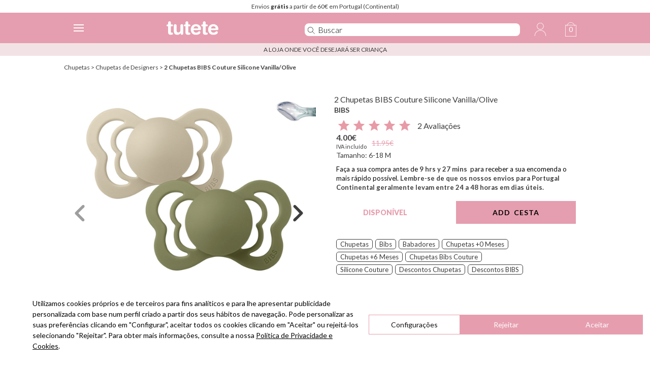

--- FILE ---
content_type: text/html; charset=UTF-8
request_url: https://www.tutete.com/tienda/pt/61_chupetas/102_chupetas-de-designers/46761_2-chupetas-bibs-couture-silicone-vanillaolive.html
body_size: 52043
content:
<!DOCTYPE html>
<!--[if lt IE 7]>      <html lang="pt" class="no-js lt-ie9 lt-ie8 lt-ie7" xmlns="http://www.w3.org/1999/xhtml" xmlns:og="http://ogp.me/ns#" xmlns:fb="https://www.facebook.com/2008/fbml"> <![endif]-->
<!--[if IE 7]>         <html lang="pt" class="no-js lt-ie9 lt-ie8" xmlns="http://www.w3.org/1999/xhtml" xmlns:og="http://ogp.me/ns#" xmlns:fb="https://www.facebook.com/2008/fbml"> <![endif]-->
<!--[if IE 8]>         <html lang="pt" class="no-js lt-ie9" xmlns="http://www.w3.org/1999/xhtml" xmlns:og="http://ogp.me/ns#" xmlns:fb="https://www.facebook.com/2008/fbml"> <![endif]-->
<!--[if gt IE 8]><!--> <html lang="pt" class="no-js" xmlns="http://www.w3.org/1999/xhtml" xmlns:og="http://ogp.me/ns#" xmlns:fb="https://www.facebook.com/2008/fbml"> <!--<![endif]-->
    <head>        
        <!-- HEAD -->
        <meta http-equiv="Content-Type" content="text/html;charset=UTF-8">
        <link rel="icon" type="image/svg+xml" href="favicon.svg">
        <meta http-equiv="content-language" content="pt">        <meta name="viewport" content="width=device-width, initial-scale=1.0">
				<meta name="ROBOTS" content="INDEX,FOLLOW" />
		        <meta name="author" content="Tutete" />
        <meta name="Cache-Control" content="Public" />
        <meta name="referrer" content="always" />
        <script type="c2b31aa857d3029265de89b4-text/javascript">
            if (top != self) top.location.href = location.href;
        </script>
        <title>2 Chupetas BIBS Couture Silicone Vanilla/Olive - Tutete</title><meta name="description" content="Descubra 2 Chupetas BIBS Couture Silicone Vanilla/Olive na nossa categoria Chupetas de Designers - Tutete" /><meta name="keywords" content="chupetas, babadores, bibs, chupetas +6 meses, chupetas +0 meses, chupetas bibs couture" />
        <meta property="og:title" content="2 Chupetas BIBS Couture Silicone Vanilla/Olive - Tutete" />
        <meta property="og:type" content="website" />
        <meta property="og:url" content="https://www.tutete.com/tienda/pt/61_chupetas/102_chupetas-de-designers/46761_2-chupetas-bibs-couture-silicone-vanillaolive.html" />
        <meta property="og:site_name" content="Tutete" />
        <meta property="og:description" content="Descubra 2 Chupetas BIBS Couture Silicone Vanilla/Olive na nossa categoria Chupetas de Designers - Tutete" />
        <meta property="og:image" content="https://www.tutete.com/tienda/images/5336391648726771-LG.jpg" />        <base href="https://www.tutete.com/tienda/">


                <meta name="viewport" content="width=device-width, initial-scale=1, minimum-scale=1, maximum-scale=5, user-scalable=yes">
        <meta name="google-site-verification" content="DHUoDQNcD7DYt1xQBKSC880CercqslSznq_NN0K8kHM" />
        			<!-- estilos imprescindibles -->
			<style>[hidden]{display:none}html{font-size:100%;-ms-text-size-adjust:100%;-webkit-text-size-adjust:100%}button,html,input,select{font-family:sans-serif}body{margin:0}a:focus{outline:thin dotted}a:active,a:hover{outline:0}h1{font-size:2em;margin:.67em 0}h2{font-size:1.5em;margin:.83em 0}h3{font-size:1.17em;margin:1em 0}h4{font-size:1em;margin:1.33em 0}h5{font-size:.83em;margin:1.67em 0}b,strong{font-weight:700}hr{-moz-box-sizing:content-box;box-sizing:content-box;height:0}p{margin:1em 0}ul{margin:1em 0}ul{padding:0 0 0 40px}img{border:0;-ms-interpolation-mode:bicubic}form{margin:0}button,input,select{font-size:100%;margin:0;vertical-align:baseline}button,input{line-height:normal}button,select{text-transform:none}button,input[type=submit]{-webkit-appearance:button;cursor:pointer}input[type=checkbox],input[type=radio]{box-sizing:border-box;padding:0}button::-moz-focus-inner,input::-moz-focus-inner{border:0;padding:0}[hidden]{display:none}html{font-size:100%;-ms-text-size-adjust:100%;-webkit-text-size-adjust:100%}button,html,input,select{font-family:sans-serif}body{margin:0}a:focus{outline:thin dotted}a:active,a:hover{outline:0}h1{font-size:2em;margin:.67em 0}h2{font-size:1.5em;margin:.83em 0}h3{font-size:1.17em;margin:1em 0}h4{font-size:1em;margin:1.33em 0}h5{font-size:.83em;margin:1.67em 0}b,strong{font-weight:700}hr{-moz-box-sizing:content-box;box-sizing:content-box;height:0}p{margin:1em 0}ul{margin:1em 0}ul{padding:0 0 0 40px}img{border:0;-ms-interpolation-mode:bicubic}form{margin:0}button,input,select{font-size:100%;margin:0;vertical-align:baseline}button,input{line-height:normal}button,select{text-transform:none}button,input[type=submit]{-webkit-appearance:button;cursor:pointer}input[type=checkbox],input[type=radio]{box-sizing:border-box;padding:0}button::-moz-focus-inner,input::-moz-focus-inner{border:0;padding:0}html{font-size:100%;-webkit-text-size-adjust:100%;-ms-text-size-adjust:100%}a:focus{outline:thin dotted #333;outline:5px auto -webkit-focus-ring-color;outline-offset:-2px}a:active,a:hover{outline:0}img{max-width:100%;height:auto;vertical-align:middle;border:0;-ms-interpolation-mode:bicubic}button,input,select{margin:0;font-size:100%;vertical-align:middle}button,input{line-height:normal}button::-moz-focus-inner,input::-moz-focus-inner{padding:0;border:0}button,input[type=submit]{-webkit-appearance:button;cursor:pointer}button,input[type=checkbox],input[type=radio],input[type=submit],label,select{cursor:pointer}@media print{*{text-shadow:none!important;color:#000!important;background:0 0!important;box-shadow:none!important}a,a:visited{text-decoration:underline}a[href]:after{content:" (" attr(href) ")"}a[href^="#"]:after{content:""}img{page-break-inside:avoid}img{max-width:100%!important}h2,h3,p{orphans:3;widows:3}h2,h3{page-break-after:avoid}}.row{margin-left:0}.row:after,.row:before{display:table;content:"";line-height:0}.row:after{clear:both}[class*=span]{float:left;min-height:1px;margin-left:0}.container{width:1020px}.span12{width:1020px}.span11{width:935px}.span9{width:765px}.span8{width:680px}.span6{width:510px}.span5{width:425px}.span4{width:340px}.span3{width:255px}.span2{width:170px}.span1{width:85px}.offset1{margin-left:85px}.row-fluid{width:100%}.row-fluid:after,.row-fluid:before{display:table;content:"";line-height:0}.row-fluid:after{clear:both}.row-fluid [class*=span]{display:block;width:100%;min-height:30px;-webkit-box-sizing:border-box;-moz-box-sizing:border-box;box-sizing:border-box;float:left;margin-left:0}.row-fluid [class*=span]:first-child{margin-left:0}.row-fluid .span12{width:99.99999999999999%}.row-fluid .span8{width:66.66666666666666%}.row-fluid .span6{width:49.99999999999999%}.row-fluid .span5{width:41.66666666666666%}.row-fluid .span4{width:33.33333333333333%}.row-fluid .span3{width:24.999999999999996%}.row-fluid .span1{width:8.333333333333332%}.row-fluid .offset1{margin-left:8.333333333333332%}.container{margin-right:auto;margin-left:auto}.container:after,.container:before{display:table;content:"";line-height:0}.container:after{clear:both}p{margin:0 0 10px}strong{font-weight:700}h1,h2,h3,h4,h5{margin:10px 0;font-family:inherit;font-weight:700;line-height:20px;color:inherit;text-rendering:optimizelegibility}h1,h2,h3{line-height:40px}h1{font-size:38.5px}h2{font-size:31.5px}h3{font-size:24.5px}h4{font-size:17.5px}h5{font-size:14px}ul{padding:0;margin:0 0 10px 25px}li{line-height:20px}hr{margin:20px 0;border:0;border-top:1px solid #eee;border-bottom:1px solid #fff}.nav{margin-left:0;margin-bottom:20px;list-style:none}.nav>li>a{display:block}.nav>li>a:focus,.nav>li>a:hover{text-decoration:none;background-color:#eee}.nav-list{padding-left:15px;padding-right:15px;margin-bottom:0}.nav-list>li>a{margin-left:-15px;margin-right:-15px;text-shadow:0 1px 0 rgba(255,255,255,.5)}.nav-list>li>a{padding:3px 15px}.nav-list>.active>a,.nav-list>.active>a:focus,.nav-list>.active>a:hover{color:#fff;text-shadow:0 -1px 0 rgba(0,0,0,.2);background-color:#08c}.alert{padding:8px 35px 8px 14px;margin-bottom:20px;text-shadow:0 1px 0 rgba(255,255,255,.5);background-color:#fcf8e3;border:1px solid #fbeed5;-webkit-border-radius:4px;-moz-border-radius:4px;border-radius:4px}.alert{color:#c09853}.alert-success{background-color:#dff0d8;border-color:#d6e9c6;color:#468847}.alert-error{background-color:#f2dede;border-color:#eed3d7;color:#b94a48}.progress{overflow:hidden;height:20px;margin-bottom:20px;background-color:#f7f7f7;background-image:-moz-linear-gradient(top,#f5f5f5,#f9f9f9);background-image:-webkit-gradient(linear,0 0,0 100%,from(#f5f5f5),to(#f9f9f9));background-image:-webkit-linear-gradient(top,#f5f5f5,#f9f9f9);background-image:-o-linear-gradient(top,#f5f5f5,#f9f9f9);background-image:linear-gradient(to bottom,#f5f5f5,#f9f9f9);background-repeat:repeat-x;-webkit-box-shadow:inset 0 1px 2px rgba(0,0,0,.1);-moz-box-shadow:inset 0 1px 2px rgba(0,0,0,.1);box-shadow:inset 0 1px 2px rgba(0,0,0,.1);-webkit-border-radius:4px;-moz-border-radius:4px;border-radius:4px}.progress .bar{width:0%;height:100%;color:#fff;float:left;font-size:12px;text-align:center;text-shadow:0 -1px 0 rgba(0,0,0,.25);background-color:#0e90d2;background-image:-moz-linear-gradient(top,#149bdf,#0480be);background-image:-webkit-gradient(linear,0 0,0 100%,from(#149bdf),to(#0480be));background-image:-webkit-linear-gradient(top,#149bdf,#0480be);background-image:-o-linear-gradient(top,#149bdf,#0480be);background-image:linear-gradient(to bottom,#149bdf,#0480be);background-repeat:repeat-x;-webkit-box-shadow:inset 0 -1px 0 rgba(0,0,0,.15);-moz-box-shadow:inset 0 -1px 0 rgba(0,0,0,.15);box-shadow:inset 0 -1px 0 rgba(0,0,0,.15);-webkit-box-sizing:border-box;-moz-box-sizing:border-box;box-sizing:border-box;-webkit-transition:width .6s ease;-moz-transition:width .6s ease;-o-transition:width .6s ease;transition:width .6s ease}.progress-striped .bar{background-color:#149bdf;background-image:-webkit-gradient(linear,0 100%,100% 0,color-stop(.25,rgba(255,255,255,.15)),color-stop(.25,transparent),color-stop(.5,transparent),color-stop(.5,rgba(255,255,255,.15)),color-stop(.75,rgba(255,255,255,.15)),color-stop(.75,transparent),to(transparent));background-image:-webkit-linear-gradient(45deg,rgba(255,255,255,.15) 25%,transparent 25%,transparent 50%,rgba(255,255,255,.15) 50%,rgba(255,255,255,.15) 75%,transparent 75%,transparent);background-image:-moz-linear-gradient(45deg,rgba(255,255,255,.15) 25%,transparent 25%,transparent 50%,rgba(255,255,255,.15) 50%,rgba(255,255,255,.15) 75%,transparent 75%,transparent);background-image:-o-linear-gradient(45deg,rgba(255,255,255,.15) 25%,transparent 25%,transparent 50%,rgba(255,255,255,.15) 50%,rgba(255,255,255,.15) 75%,transparent 75%,transparent);background-image:linear-gradient(45deg,rgba(255,255,255,.15) 25%,transparent 25%,transparent 50%,rgba(255,255,255,.15) 50%,rgba(255,255,255,.15) 75%,transparent 75%,transparent);-webkit-background-size:40px 40px;-moz-background-size:40px 40px;-o-background-size:40px 40px;background-size:40px 40px}.progress.active .bar{-webkit-animation:progress-bar-stripes 2s linear infinite;-moz-animation:progress-bar-stripes 2s linear infinite;-ms-animation:progress-bar-stripes 2s linear infinite;-o-animation:progress-bar-stripes 2s linear infinite;animation:progress-bar-stripes 2s linear infinite}.modal{position:fixed;top:10%;left:50%;z-index:1050;width:560px;margin-left:-280px;background-color:#fff;border:1px solid #999;border:1px solid rgba(0,0,0,.3);-webkit-border-radius:6px;-moz-border-radius:6px;border-radius:6px;-webkit-box-shadow:0 3px 7px rgba(0,0,0,.3);-moz-box-shadow:0 3px 7px rgba(0,0,0,.3);box-shadow:0 3px 7px rgba(0,0,0,.3);-webkit-background-clip:padding-box;-moz-background-clip:padding-box;background-clip:padding-box;outline:0}.modal.fade{-webkit-transition:opacity .3s linear,top .3s ease-out;-moz-transition:opacity .3s linear,top .3s ease-out;-o-transition:opacity .3s linear,top .3s ease-out;transition:opacity .3s linear,top .3s ease-out;top:-25%}.modal-header{padding:9px 15px;border-bottom:1px solid #eee}.modal-header .close{margin-top:2px}.modal-header h3{margin:0;line-height:30px}.modal-body{position:relative;overflow-y:auto;max-height:400px;padding:15px}.modal-footer{padding:14px 15px 15px;margin-bottom:0;text-align:right;background-color:#f5f5f5;border-top:1px solid #ddd;-webkit-border-radius:0 0 6px 6px;-moz-border-radius:0 0 6px 6px;border-radius:0 0 6px 6px;-webkit-box-shadow:inset 0 1px 0 #fff;-moz-box-shadow:inset 0 1px 0 #fff;box-shadow:inset 0 1px 0 #fff}.modal-footer:after,.modal-footer:before{display:table;content:"";line-height:0}.modal-footer:after{clear:both}.accordion{margin-bottom:20px}.accordion-group{margin-bottom:2px;border:1px solid #e5e5e5;-webkit-border-radius:4px;-moz-border-radius:4px;border-radius:4px}.accordion-heading{border-bottom:0}.accordion-heading .accordion-toggle{display:block;padding:8px 15px}.accordion-toggle{cursor:pointer}.accordion-inner{padding:9px 15px;border-top:1px solid #e5e5e5}.fade{opacity:0;-webkit-transition:opacity .15s linear;-moz-transition:opacity .15s linear;-o-transition:opacity .15s linear;transition:opacity .15s linear}.collapse{position:relative;height:0;overflow:hidden;-webkit-transition:height .35s ease;-moz-transition:height .35s ease;-o-transition:height .35s ease;transition:height .35s ease}.collapse.in{height:auto}.visible-phone{display:none!important}.hidden-desktop{display:none!important}@media (min-width:768px) and (max-width:1020px){.hidden-desktop{display:inherit!important}}@media (max-width:767px){.hidden-desktop{display:inherit!important}.visible-phone{display:inherit!important}.hidden-phone{display:none!important}}@media (max-width:767px){body{padding-left:20px;padding-right:20px}.container{width:auto}.row-fluid{width:100%}.row{margin-left:0}.row-fluid [class*=span],[class*=span]{float:none;display:block;width:100%;margin-left:0;-webkit-box-sizing:border-box;-moz-box-sizing:border-box;box-sizing:border-box}.row-fluid .span12,.span12{width:100%;-webkit-box-sizing:border-box;-moz-box-sizing:border-box;box-sizing:border-box}.modal{position:fixed;top:20px;left:20px;right:20px;width:auto;margin:0}.modal.fade{top:-100px}}@media (max-width:480px){input[type=checkbox],input[type=radio]{border:1px solid #ccc}.modal{top:10px;left:10px;right:10px}.modal-header .close{padding:10px;margin:-10px}}@media (min-width:768px) and (max-width:1020px){.row{margin-left:-4px}.row:after,.row:before{display:table;content:"";line-height:0}.row:after{clear:both}[class*=span]{float:left;min-height:1px;margin-left:4px}.container{width:764px}.span12{width:764px}.span11{width:700px}.span9{width:572px}.span8{width:508px}.span6{width:380px}.span5{width:316px}.span4{width:252px}.span3{width:188px}.span2{width:124px}.span1{width:60px}.offset1{margin-left:68px}.row-fluid{width:100%}.row-fluid:after,.row-fluid:before{display:table;content:"";line-height:0}.row-fluid:after{clear:both}.row-fluid [class*=span]{display:block;width:100%;min-height:30px;-webkit-box-sizing:border-box;-moz-box-sizing:border-box;box-sizing:border-box;float:left;margin-left:.5235602094240838%}.row-fluid [class*=span]:first-child{margin-left:0}.row-fluid .span12{width:100%}.row-fluid .span8{width:66.49214659685863%}.row-fluid .span6{width:49.738219895287955%}.row-fluid .span5{width:41.361256544502616%}.row-fluid .span4{width:32.98429319371728%}.row-fluid .span3{width:24.607329842931936%}.row-fluid .span1{width:7.853403141361256%}.row-fluid .offset1{margin-left:8.900523560209423%}input{margin-left:0}}@media (min-width:1200px){.row{margin-left:-4px}.row:after,.row:before{display:table;content:"";line-height:0}.row:after{clear:both}[class*=span]{float:left;min-height:1px;margin-left:4px}.container{width:1028px}.span12{width:1028px}.span11{width:942px}.span9{width:770px}.span8{width:684px}.span6{width:512px}.span5{width:426px}.span4{width:340px}.span3{width:254px}.span2{width:168px}.span1{width:82px}.offset1{margin-left:90px}.row-fluid{width:100%}.row-fluid:after,.row-fluid:before{display:table;content:"";line-height:0}.row-fluid:after{clear:both}.row-fluid [class*=span]{display:block;width:100%;min-height:30px;-webkit-box-sizing:border-box;-moz-box-sizing:border-box;box-sizing:border-box;float:left;margin-left:.38910505836575876%}.row-fluid [class*=span]:first-child{margin-left:0}.row-fluid .span12{width:99.99999999999999%}.row-fluid .span8{width:66.53696498054474%}.row-fluid .span6{width:49.805447470817114%}.row-fluid .span5{width:41.4396887159533%}.row-fluid .span4{width:33.07392996108949%}.row-fluid .span3{width:24.70817120622568%}.row-fluid .span1{width:7.976653696498054%}.row-fluid .offset1{margin-left:8.754863813229571%}input{margin-left:0}}@media (max-width:1020px){body{padding-top:0}}html{width:100%}body{color:#898889;width:100%;position:relative;font:12px/15px Lato,sans-serif}body *{outline:0}select{padding:5px}input[type=text]{padding:3px 5px}strong{font-weight:900}.pink{color:#ed93b1}a{color:#000;text-decoration:none}ul{margin:0;font-size:12px}.align-center{text-align:center}ul li{list-style:none}.titulo{background-color:#ed93b1;background-size:100% 100%;margin:0;padding:5px 0;text-align:center;border-radius:5px 5px 0 0;color:#fff}[placeholder],input[placeholder]{font-style:italic;color:#706e6f!important;font-size:11px}img{vertical-align:middle}button{background:#ed93b1;border-radius:3px;padding:6px 25px;color:#fff;font-size:12px;text-align:center;border:none}.inputBtnCuadrado,.inputCuadrado{border-top:1px solid #d7d7d7;border-bottom:1px solid #d7d7d7;height:30px!important;font-size:13px;box-sizing:border-box}.inputCuadrado{border-left:1px solid #d7d7d7;font-style:italic;color:#706e6f!important;width:265px;padding:0 10px}.inputBtnCuadrado{width:50px;border-left:0;border-right:1px solid #d7d7d7;background:#fff;padding:0;color:#262626}#pagina-personalizar .content{margin-left:30px}.colores{background:#f3f2f2;width:182px;padding-top:13px;font-size:11px;display:none;position:absolute}#seccion-banner{position:relative;margin-bottom:5px;background:#fff}#seccion-banner .titulo{height:50px;line-height:50px!important;position:absolute;bottom:15px;left:15px;background:rgba(255,255,255,.85);padding:9px 27px;color:#ed93b1;font-size:16px}#seccion-banner .titulo .content a{color:#ed93b1;font-size:16px}div#responsive_buttons{float:left;width:100%;margin-top:10px}div#responsive_buttons ul{float:left;width:100%;margin-bottom:-1px}div#responsive_buttons ul li{-webkit-box-sizing:border-box;-moz-box-sizing:border-box;box-sizing:border-box;float:left;max-width:148px;width:33.333%;height:100px;overflow:hidden;margin:0;padding:0;border-top:1px solid #d6d6d6;border-right:1px solid #d6d6d6;border-bottom:1px solid #d6d6d6;margin-top:-1px}div#responsive_buttons ul li a{text-align:center;display:block;width:100%;height:100%;color:#e2007a;font-size:13px}div.cerrar{float:right;width:16%;height:40px;margin-left:4%;margin-bottom:10px;z-index:20000}.color-texto-profesional{color:#5ac5c4}.close{width:18px;height:19px;background:url(https://www.tutete.com/tienda/images/tiendanew/cerrar-producto.png) no-repeat center center;background-size:cover;position:absolute;right:19px;top:19px;z-index:5000}#close-producto-anadido.close{background:url(https://www.tutete.com/tienda/images/tiendanew/cerrar-producto-white.png) no-repeat center center;background-size:cover;cursor:pointer}.close a{display:block;width:100%;height:100%;text-indent:-99999px}.secciones-home{margin:10px 0;cursor:pointer}.secciones-home h5{text-align:center;color:#fff;text-transform:uppercase;margin:0;padding:12px 0;background-size:100% 100%;color:#fff;font-weight:100;background:#ed93b1}.secciones-home h5 span{font-weight:700}.secciones-home h5.collapsed span{padding-right:30px;background:url(https://www.tutete.com/tienda/images/tiendanew/nuestras-marcas-arrow2.png) no-repeat right top}.secciones-home h5 span{padding-right:30px;background:url(https://www.tutete.com/tienda/images/tiendanew/nuestras-marcas-arrow2.png) no-repeat right -20px}#nuestras-marcas-home-content ul{margin:20px 0}.bordeGris{border-bottom:1px solid #e1e1e1}hr.bordeGris{border-width:0 0 1px 0}#CustomersNewletters{box-sizing:border-box;margin:0 10px}.labelPie{font-family:Lato-light,sans-serif;color:#262626;margin-right:10px;font-size:14px}.redSocialPie{text-align:center}.redSocialPie a{margin-right:15px}.colorCorporativo{color:#ed93b1}#footer-container{font-family:Lato-light,sans-serif;font-size:15px!important;line-height:20px;color:#333}.somos-nosotros{text-align:center;margin-top:10px}.somos-nosotros strong{font-weight:700}#footer-container{padding:30px 0 50px;font-size:13px}.enlacesPie{text-align:center}ul.enlaces{font-family:Lato-light,sans-serif;font-size:15px;border-left:1px solid #fff;float:left;display:block;width:100%}ul.enlaces li{-webkit-transition:all .3s ease;-moz-transition:all .3s ease;-ms-transition:all .3s ease;transition:all .3s ease;margin:5px 0}ul.enlaces li a{display:block}ul.enlaces li:hover{font-weight:nomal}#sidebar-personalizar{background-color:#f8f8f8;overflow:hidden;padding:20px 10px;margin-right:10px}#sidebar-personalizar ul{padding:10px 15px}#sidebar-personalizar ul li{border-radius:8px;border:1px solid #ebebeb;padding:4px 7px 1px;margin-bottom:4px;cursor:pointer}#sidebar-personalizar ul li img{max-height:50px;margin-right:10px}#sidebar-personalizar ul li:hover{border:1px solid #ed93b1}#sidebar-personalizar ul li .titulo-chupete{display:inline;color:#ed93b1;font-weight:700}#texto-personalizar-inferior{margin:10px 30px}#texto-personalizar-inferior .precio-producto{float:left;color:#474646}#producto-anadido{margin:auto;position:relative;margin-top:100px}#producto-anadido .content{padding:30px;background:#fff}#producto-anadido .content_btns{padding:30px;background:url(https://www.tutete.com/tienda/images/tiendanew/img_carrito.png) repeat;-webkit-border-bottom-left-radius:5px;-moz-border-radius-bottomleft:5px;border-bottom-left-radius:5px;height:43px}#producto-anadido #recuento-content{background:#fff}.flecha-mini{background:url(https://www.tutete.com/tienda/images/tiendanew/flecha-mini.png) no-repeat;height:28px;width:47px;position:absolute;right:-5px;top:-16px}.content-mini{padding:30px 30px 10px 30px!important;-webkit-border-radius:5px;-moz-border-radius:5px;border-radius:5px}.contenedor_product_add{background:#ddd;margin-left:5%;-webkit-border-radius:5px;-moz-border-radius:5px;border-radius:5px}.content-gris{padding:0 30px 30px 30px;overflow:hidden}ul#botones-compra{text-align:center}ul#botones-compra li{display:inline}ul#botones-compra li button{padding:16px 30px;margin:4px;font-size:14px;border-radius:7px;font-weight:700}.mini-added-product{margin:71px -13px 0 -13px}#erroresSubscripcion,#okSubscripcion{margin-top:15px;display:none}a.leer-mas{color:#474646;cursor:pointer;font-size:14px;font-weight:700;text-decoration:underline;display:none}.btn{background:none repeat scroll 0 0 #e2007a;border:medium none;border-radius:5px;color:#fff;font-size:14px;font-weight:700;margin:20px auto;padding:14px 35px;text-align:center;width:101px;display:block}.box1_content{padding:7px;border:none}.box1_content li{list-style-image:url(https://www.tutete.com/tienda/images/icons/listItemDot.gif);padding-bottom:2px}.label_row{background-color:#fff;width:100%;clear:both;border-bottom:1px solid #ed93b1;margin:15px 0 15px 0;color:#ed93b1!important;font-size:15px;font-weight:700!important}.label_row{font-weight:700!important;font-size:15pxt;color:#ed93b1!important}.magenta,.texto_recuerda,.texto_recuerda strong{color:#ed93b1!important}.descripcion-producto{overflow:hidden;margin-top:20px}a#banderaIdiomas{background-position:center 30px;background-repeat:no-repeat;background-size:40px auto}a#banderaIdiomas select.idiomas-disponibles{line-height:0;background:0 0;border-width:0;cursor:pointer;width:100%;height:100%;-moz-opacity:0;-khtml-opacity:0;opacity:0}a#banderaIdiomas div#tituloIdiomas{width:100%;margin-top:-32px}.separacionEnlaceTextHeader{margin:0 6px}.comprar-verde{background:none repeat scroll 0 0 green}div#barraGratuitos{text-align:center;padding:10px 0}.radio-toolbar input[type=radio]{float:left;margin-top:1px}.radio-toolbar label{-webkit-border-radius:5px;-moz-border-radius:5px;border-radius:5px;display:inline-block;background-color:#f0f0f0;padding:10px 10px 10px 15px;width:70%}.stock.verde{margin:8px 0;height:27px;line-height:20px}.verde{color:green}.secciones-home .container{cursor:auto}#nuestras-marcas-home li a{width:95%;float:left;padding-left:5px}#nuestras-marcas-home li a:hover{background:#fbc4e2}@media (max-width:1020px) and (min-width:768px){ul.enlaces{display:block;width:110px;margin:0 auto}#sidebar-personalizar ul li img{max-height:30px;margin-right:5px}.redSocialPie a{margin-right:12px}.inputCuadrado{width:200px}}@media (max-width:767px){body{padding:0}select{-webkit-writing-mode:horizontal-tb;letter-spacing:normal;word-spacing:normal;text-transform:none;text-indent:0;text-shadow:none;display:inline-block;text-align:start;box-sizing:border-box;align-items:center;white-space:pre;-webkit-rtl-ordering:logical;cursor:default;background:0 0;margin:0;background-image:url(https://www.tutete.com/tienda/images/tiendanew/form.png);-webkit-background-size:44px auto;background-size:44px auto;border:1px solid #ccc;box-shadow:0 1px 0 0 #fff;border-radius:.333em;padding:.333em 4.133em .333em .6em;height:3.633em;padding-left:.6em;background-position:right top;background-color:#fff;background-repeat:no-repeat;-webkit-appearance:none}select.idiomas-disponibles{color:#807d7f;font:12px/15px Lato,sans-serif}#seccion-banner .titulo{left:0;padding:9px 9px;line-height:0}#nuestras-marcas-home-content ul{margin:0 20px;text-align:left}#nuestras-marcas-home-content div:first-child ul{margin-top:20px}ul.enlaces{border:none;padding:0;font-size:14px;float:none;display:block;text-align:center}.enlacesPie{text-align:center}.inputCuadrado{width:60%}#sidebar-personalizar{padding:2%;margin:5%;width:86%}#pagina-personalizar .content{margin-left:0}input[type=radio]{margin-right:4px}#producto-anadido{width:90%;margin:auto}#footer-container{padding:10px 0 5px}.box1_content{padding-left:10px}div.floatMobile40{float:left!important;width:40%!important}div.floatMobile45{float:left!important;width:45%!important}div.floatMobile15{float:left!important;width:15%!important}select.selectMobile{width:100%}button{background:none repeat scroll 0 0 #e2007a;border:medium none;border-radius:5px;color:#fff;font-size:14px;font-weight:700;margin:20px auto;padding:14px 35px;text-align:center;width:auto}#anadir-al-carrito{margin:0}#nuestras-marcas-home li a{line-height:25px}.label_row{border-bottom:0 solid;margin:5px 0}}@media (max-width:467px){#seccion-banner .titulo{bottom:0}}.leyenda_reducida{margin-top:5px;padding:10px 0;font-size:11px;line-height:110%}@media (min-width:1300px){.headerMobile{padding:0 14% 0 14%!important}.cesta-movil{position:relative}}@media (min-width:768px){.menuContainerPhone .accordion-heading a.accordion-toggle.closed{background:0 0!important}.menuContainerPhone .accordion-heading a{padding-top:5px!important;padding-bottom:5px!important}.containerMenuPhone{background-color:rgba(255,255,255,.92)!important;color:rgba(255,255,255,.92)!important}.containerMenuPhone{height:calc(100% - 60px)!important;left:-32%!important;width:30%!important;border-right:5px solid #ffe5f0}.menuContainerPhone .accordion-heading{font-size:20px!important}.containerMenuPhone.open{left:0!important}.buscadorMovil{padding-left:105px;width:35%!important;display:block!important;height:100%!important;position:relative!important;float:left!important;top:0!important;border-bottom:0!important;border-left:1px solid #ffe5f0!important}.buscadorMovil input{height:50px!important;margin-top:5px!important;border-radius:10px 10px 10px 10px;-moz-border-radius:10px 10px 10px 10px;-webkit-border-radius:10px 10px 10px 10px}.menuContainerPhone ul.nav.nav-list li{text-align:center!important}.headerMobile .mobile_menu_icon:first-child{float:right!important;border-left:1px solid #f8dae6}}.home-menu{position:relative;float:left}body.overflow-hidden{overflow:hidden}.marginHeaderMobile{width:100%;height:60px;box-sizing:border-box;background:#ffe5f0}.headerMobile{text-rendering:optimizeLegibility;width:100%;height:60px;box-sizing:border-box;background:#ffe5f0;display:flex;display:-webkit-flex;position:fixed;top:0;left:0;z-index:10110;transition:top .2s;display:inherit!important}.headerMobile .mobile_menu_icon{cursor:pointer;width:60px;height:60px;display:-webkit-flex;display:flex;-webkit-align-items:center;align-items:center;-webkit-justify-content:center;justify-content:center;-webkit-flex-direction:column;flex-direction:column;margin:0;padding:0}.headerMobile .mobile_menu_icon img{height:25px;width:25px}.headerMobile .mobile_menu_icon.cesta-movil .quantity{position:absolute;top:25px;font-size:14px;color:#de398d;right:0;width:60px;text-align:center}.headerMobile .mobile_menu_icon:first-child{float:left;border-right:1px solid #f8dae6}.headerMobile .mobile_menu_icon:nth-child(n+2){float:right;border-left:1px solid #f8dae6}.headerMobile .mobile_menu_icon hr{display:block;width:20px;border:0;height:2px;margin:1px;transition:-webkit-transform .2s;transition:transform .2s;transition:transform .2s,-webkit-transform .2s;background-color:#de368b;margin-left:-2px}.mobile_menu_icon.cross hr:first-child{-webkit-transform:rotate(45deg);transform:rotate(45deg);transform-origin:6px 2px}.headerMobile .mobile_menu_icon.cross hr:nth-child(2){opacity:0;transition:opacity .2s}.headerMobile .mobile_menu_icon.cross hr:nth-child(3){-webkit-transform:rotate(-45deg);transform:rotate(-45deg);webkit-transform-origin:5px 0;transform-origin:4px -2px}.headerMobile .logoPhone{float:left;margin:17px 10px 10px 10px;width:102px}.containerMenuPhone{height:calc(100% - 60px);left:-100%;position:fixed;top:60px;z-index:10100;transition:left .2s;width:100%;overflow:auto;-webkit-overflow-scrolling:touch;background-color:#fff}.containerMenuPhone.open{left:0}.menuContainerPhone .accordion-heading{position:relative}.menuContainerPhone .accordion-heading{font-size:25px;padding:0;margin:0;text-transform:uppercase;text-align:center}.menuContainerPhone .accordion-group{margin-bottom:0;border:0 solid #fff}.menuContainerPhone ul.nav.nav-list li{border-top:1px solid #ccc}.menuContainerPhone ul.nav.nav-list li a{font-size:20px;padding:15px 10px;margin:0}.accordion-inner{padding:0;border-top:0 solid #e5e5e5}.menuContainerPhone ul.nav.nav-list{padding:0}.menuContainerPhone .accordion-heading{line-height:30px;box-sizing:border-box}.accordion-heading.flex{display:flex}.menuContainerPhone .accordion-heading a.nameItemMenu{width:85%;padding-left:15%}.menuContainerPhone .accordion-heading a.flecha{width:15%;padding-left:0!important;padding-right:0!important}.menuContainerPhone .accordion-heading a{padding:15px;display:block;box-sizing:border-box}.menuContainerPhone .accordion-heading a.accordion-toggle[data-toggle=collapse],.menuContainerPhone .accordion-heading.active a.accordion-toggle{background:#fcf3f7}.menuContainerPhone .accordion-heading a.accordion-toggle.closed{background:#fff}.nav-list>.active>a,.nav-list>.active>a:focus,.nav-list>.active>a:hover{background-color:#fcf3f7;color:#000;text-shadow:none}.buscadorMovil input{width:100%!important;font-size:20px;height:60px;border:none;box-sizing:border-box}.buscadorMovil{position:absolute;top:60px;transition:height .2s;height:0;overflow:hidden;width:100%;border-bottom:2px solid #d7d7d7}.menuContainerPhone span{display:inline-flex}.catId334{color:#fff!important}.catId334{background:#000!important}.mensajePremium{font-size:13px;color:#000;background:#fff;padding:0 0 5px;margin-bottom:8px;box-sizing:border-box;line-height:18px;float:left;width:100%;border-bottom:2px solid #ccc}.mensajePremium b{color:#626161}.verde{color:green!important}#anadir-al-carrito{width:auto;cursor:pointer;margin:0;padding:12px 20px}.descripcion-producto{color:#000!important;line-height:17px}@media (max-width:767px){#footer-container{padding:10px 0 80px!important}.mensajePremium{font-size:11px;margin:0;padding:0 4px}#texto-personalizar-inferior .mensajePremium{padding-top:10px;border-top:2px solid #ccc}#anadir-al-carrito{border-radius:0;padding:14px 20px}.descripcion-producto{line-height:20px}.box1_content li,.descripcion-producto{font-size:14px!important}}.accordion-group{border:1px solid #fff;border-bottom:1px solid #d2d0d0;border-top:1px solid #d2d0d0;margin-bottom:5px}.accordion-toggle{background-color:#f0f0f0;background-image:url(https://www.tutete.com/tienda/images/Configurador/flecha_up_2022.png);background-repeat:no-repeat;background-position:right}.accordion-toggle.collapsed{background-image:url(https://www.tutete.com/tienda/images/Configurador/flecha_down_2022.png)}.accordion-body.in.collapse{padding-bottom:20px}#opacity-cover-producto-popup{background:none repeat scroll 0 0 rgba(0,0,0,.4);display:none;height:100%;position:absolute;top:0;width:100%;z-index:100000000}#opacity-cover-producto-popup h5.principal_add_product{background:none repeat scroll 0 0 #e2007a;border-top-left-radius:5px;color:#fff;margin:0;padding:20px 20px 20px 40px;position:relative}.marco{margin-top:30px;-webkit-box-shadow:0 0 5px 0 rgba(100,100,100,.63);-moz-box-shadow:0 0 5px 0 rgba(100,100,100,.63);box-shadow:0 0 5px 0 rgba(100,100,100,.63);background:#f0f0f0}#seccion-banner .titulo{position:relative;left:0;bottom:0}.botonesEditor:hover{cursor:pointer}.deseleccionado{border-radius:3px}#imagenMover:hover{cursor:move;outline:1px solid #0090d2}.simulador:hover{cursor:move;outline:1px solid #0090d2}.simulador{font-family:comic sans ms,sans-serif}.imagenChupete{height:50px;margin:0 10px}.btnColor{background:#fff;border-radius:10px;padding:5px 2px;border:1px solid transparent;margin-bottom:5px;padding:2px}.btnColor:hover{cursor:pointer}.toolbarPrincipal{text-align:center;background-color:#fff}.flotante{border-radius:50%;width:50px;height:50px;background:#989696;margin:auto;margin-top:20px;opacity:.65;margin:0 10px}.btnColorSeleccionado{border:1px solid #ec89bc;border-radius:8px;padding:2px}.generando{display:none;margin-left:-5px;margin-top:-5px;padding:5px;border-radius:3px;z-index:100;position:absolute;text-align:center;background-color:rgba(0,0,0,.3);color:#fff;height:100%}.movimiento:hover{cursor:pointer}.movimiento{height:35px}.lato{font-family:Lato,sans-serif}div#responsive_configurator{float:left;width:100%}div#responsive_configurator ul{float:left;width:100%;margin-bottom:-1px}div#responsive_configurator ul li{-webkit-box-sizing:border-box;-moz-box-sizing:border-box;box-sizing:border-box;float:left;max-width:148px;width:33.333%;height:100px;overflow:hidden;margin:0;padding:0;border:1px solid #ccc;margin-top:-1px;color:#606060;font-family:Lato,sans-serif}div#responsive_configurator ul li a{text-align:center;display:block;width:100%;height:100%;font-size:13px;color:#606060;font-family:Lato,sans-serif;font-weight:700}div#responsive_configurator #txtFont{text-align:center;display:block;width:100%;height:100%;font-size:13px;color:#606060;font-family:Lato,sans-serif;font-weight:700}div#responsive_configurator ul li a img{padding-top:17px;height:40px}#SinBorde{border:1px solid #fff!important}.btnFlotantes{display:none}.radio-toolbar label{text-align:center}.radio-toolbar span{margin-left:5px}.capaImgTetina{background:#ebebeb;border-radius:50%;border:solid 2px #ebebeb}#desciptionDiv ul{padding-left:40px!important}#bannerTitulo{margin-bottom:40px}@media (max-width:1024px){#divPanel{width:100%}}@media (max-width:767px){#bannerTitulo{margin-bottom:120px}.marco{margin-top:-60px;box-shadow:none;border-bottom:1px solid #d2d0d0}.panelEscritorio{display:none!important}.btnFlotantes{display:block!important}#divPanel{width:100%}.btnColor{width:23%!important;float:left!important;margin:0 8px}#sidebar-personalizar{display:none}#select_tetinas{width:90%!important}#pagina-personalizar .content{margin-left:5%}#chupetes{width:100%}.span4{margin-bottom:20px}.btnColor{float:none!important;margin:4px;width:auto!important;display:inline-block}.imagenChupete{height:45px;margin:4px}.ocultarPhone{display:none}.izq{margin-left:10px}}.jssora03l,.jssora03r{position:absolute;cursor:pointer;display:block;background:url(https://www.tutete.com/tienda/js/jssorSlider/img/a10.png) no-repeat;overflow:hidden}.jssora03l{background-position:-3px -33px}.jssora03r{background-position:-63px -33px}.jssora03l:hover{background-position:-123px -33px}.jssora03r:hover{background-position:-183px -33px}.divTetina:hover{cursor:pointer}.divTetina img{z-index:4;text-align:center}.nombreTetina{margin-bottom:-4px;padding-top:5px;padding-bottom:5px;z-index:5;text-align:center;bottom:5px;position:absolute;width:100%;background:url(https://www.tutete.com/tienda/es/61_chupetes/62_chupetes-personalizados-0m/images/Configurador/caja_2.png);background-size:100% 100%}.jssora03l,.jssora03r{position:absolute;cursor:pointer;display:block;background:url(https://www.tutete.com/tienda/js/jssorSlider/img/a10.png) no-repeat;overflow:hidden}.jssora03l{background-position:-3px -33px}.jssora03r{background-position:-63px -33px}.jssora03l:hover{background-position:-123px -33px}.jssora03r:hover{background-position:-183px -33px}.divTetina:hover{cursor:pointer}.divTetina img{z-index:4;text-align:center}.nombreTetina{margin-bottom:-4px;padding-top:5px;padding-bottom:5px;z-index:5;text-align:center;bottom:5px;position:absolute;width:100%;background:url(https://www.tutete.com/tienda/es/61_chupetes/62_chupetes-personalizados-0m/images/Configurador/caja_2.png);background-size:100% 100%}.btnScroll{background-color:#fff;text-align:center;color:#606060}.btnScroll a{color:#606060!important}.btnScroll img{height:40px;padding-top:10px}.custom{background-position:-76px -33px}.custom:hover{background-position:-196px -33px}.custom{background-position:-316px -33px}.btnScroll{background-color:#fff;text-align:center;color:#606060}.btnScroll a{color:#606060!important}.btnScroll img{height:40px;padding-top:10px}.custom{background-position:-76px -33px}.custom:hover{background-position:-196px -33px}.custom{background-position:-316px -33px}.superBoton{border:medium none;border-radius:5px;color:#fff;font-size:14px;font-weight:700;text-align:center;display:block}.flex{display:flex}.flex-center{justify-content:center}.desktop{display:none}@media only screen and (min-width:767px){.desktop{display:inline}}@media only screen and (min-width:767px){.movil{display:none!important}}.cerrar{position:absolute;top:0;right:0;margin:25px}@media only screen and (min-width:767px){.cerrar{position:relative}}.cerrar img{width:25px}#backdropPersonaliza{position:fixed;top:-400%;left:0;width:100vw;height:100vh;background:rgba(0,0,0,.3);z-index:9;-webkit-transition:all 1s ease;transition:all 1s ease}.modalPersonaliza{position:fixed;top:68px;right:-100%;width:100%;height:calc(100% - 68px);display:-webkit-box;display:-ms-flexbox;display:flex;z-index:99999;-webkit-transition:all 1s ease;transition:all 1s ease}@media only screen and (min-width:767px){.modalPersonaliza{top:-400%;height:100%;left:0}}.modalPersonaliza .wrapperPersonaliza{width:100%;background:#fff;z-index:10;-webkit-box-shadow:10px 10px 10px rgba(0,0,0,.3);box-shadow:10px 10px 10px rgba(0,0,0,.3)}.modalPersonaliza .wrapperPersonaliza .imageProducto{position:relative;-webkit-box-flex:0;-ms-flex:0 0 100%;flex:0 0 100%}@media only screen and (min-width:767px){.modalPersonaliza .wrapperPersonaliza .imageProducto{-webkit-box-flex:0;-ms-flex:0 0 60%;flex:0 0 60%}}.modalPersonaliza .wrapperPersonaliza .imageProducto img{width:100%}.modalPersonaliza .wrapperPersonaliza .imageProducto .lienzo{position:absolute;overflow:hidden}.modalPersonaliza .wrapperPersonaliza .imageProducto .lienzo .textoPersonalizado{text-align:center;position:absolute;top:50%;left:50%;width:-webkit-max-content;width:-moz-max-content;width:max-content;height:-webkit-max-content;height:-moz-max-content;height:max-content;font-family:Mountains;font-size:50px;color:#fff;-webkit-transform:translate(-50%,-50%);transform:translate(-50%,-50%);user-drag:none;user-select:none;-moz-user-select:none;-webkit-user-drag:none;-webkit-user-select:none;-ms-user-select:none;-ms-touch-action:none;touch-action:none}.modalPersonaliza .wrapperPersonaliza .imageProducto .lienzo .iconoPersonalizado{text-align:center;position:absolute;top:50%;left:50%;width:50%;-webkit-transform:translate(-50%,-50%);transform:translate(-50%,-50%)}.modalPersonaliza .wrapperPersonaliza .controlPersonaliza{-webkit-box-flex:0;-ms-flex:0 0 40%;flex:0 0 40%;border-left:1px solid #888;padding:0 50px}.modalPersonaliza .wrapperPersonaliza .controlPersonaliza .textoPersonaliza{position:absolute;right:-100%;width:100%;padding:10px;background:#fff;bottom:130px;border-top:1px solid #3c3c3c;-webkit-transition:all .3s ease;transition:all .3s ease;z-index:100;color:#3c3c3c}@media only screen and (min-width:767px){.modalPersonaliza .wrapperPersonaliza .controlPersonaliza .textoPersonaliza{position:relative;right:0;padding:0;border-top:0;bottom:0}}.modalPersonaliza .wrapperPersonaliza .controlPersonaliza .textoPersonaliza input{width:100%;border:0;border:1px solid #3c3c3c;font-style:italic;font-size:1.2rem;margin-bottom:22px;padding-bottom:3px;color:#3c3c3c}.modalPersonaliza .wrapperPersonaliza .controlPersonaliza .textoPersonaliza input::-webkit-input-placeholder{color:#888;font-style:italic}.modalPersonaliza .wrapperPersonaliza .controlPersonaliza .textoPersonaliza input:-ms-input-placeholder{color:#888;font-style:italic}.modalPersonaliza .wrapperPersonaliza .controlPersonaliza .textoPersonaliza input::-ms-input-placeholder{color:#888;font-style:italic}.modalPersonaliza .wrapperPersonaliza .controlPersonaliza .textoPersonaliza input::placeholder{color:#888;font-style:italic}.modalPersonaliza .wrapperPersonaliza .controlPersonaliza .textoPersonaliza select{width:100%;-webkit-appearance:none;-moz-appearance:none;appearance:none;border:1px solid #3c3c3c;display:inline-block;width:100%;cursor:pointer;font-size:1em;color:#3c3c3c;position:relative;padding:5px;-webkit-transition:all .25s ease;transition:all .25s ease;background:url(https://www.tutete.com/cdn/tienda/assets/images/comunes/icons/iconos_header-14.png) no-repeat 95% 3px #fff!important}.modalPersonaliza .wrapperPersonaliza .controlPersonaliza .textoPersonaliza .controlesTexto img{height:25px}.modalPersonaliza .wrapperPersonaliza .controlPersonaliza .textoPersonaliza .controlTexto{position:absolute;left:100%;top:0;background:#fff;width:100%;height:100%;display:-webkit-box;display:-ms-flexbox;display:flex;padding:10px;-webkit-transition:all .25s ease;transition:all .25s ease;-webkit-box-align:center;-ms-flex-align:center;align-items:center;-webkit-box-pack:center;-ms-flex-pack:center;justify-content:center}.modalPersonaliza .wrapperPersonaliza .controlPersonaliza .textoPersonaliza .controlTexto input{margin-bottom:0}@media only screen and (min-width:767px){.modalPersonaliza .wrapperPersonaliza .controlPersonaliza .textoPersonaliza .controlTexto{position:relative;display:block;padding:0;padding-bottom:20px;left:0}.modalPersonaliza .wrapperPersonaliza .controlPersonaliza .textoPersonaliza .controlTexto input{margin-bottom:22px}.modalPersonaliza .wrapperPersonaliza .controlPersonaliza .textoPersonaliza .controlTexto h4{padding:10px 0}}.modalPersonaliza .wrapperPersonaliza .controlPersonaliza .textoPersonaliza .controlTexto .check{-webkit-box-flex:0;-ms-flex:0 0 25px;flex:0 0 25px;margin-left:15px}.modalPersonaliza .wrapperPersonaliza .controlPersonaliza .textoPersonaliza .controlTexto.fuerzaFlex{display:-webkit-box!important;display:-ms-flexbox!important;display:flex!important;-webkit-box-orient:horizontal!important;-webkit-box-direction:normal!important;-ms-flex-direction:row!important;flex-direction:row!important}.modalPersonaliza .wrapperPersonaliza .controlPersonaliza .textoPersonaliza .controlTexto .wrapperSelectColor{-ms-flex-wrap:nowrap;flex-wrap:nowrap;overflow:auto;width:85%}@media only screen and (min-width:767px){.modalPersonaliza .wrapperPersonaliza .controlPersonaliza .textoPersonaliza .controlTexto .wrapperSelectColor{-ms-flex-wrap:wrap;flex-wrap:wrap;width:100%}}.modalPersonaliza .wrapperPersonaliza .controlPersonaliza .textoPersonaliza .controlTexto .wrapperSelectColor .colores{width:-webkit-max-content;width:-moz-max-content;width:max-content}.modalPersonaliza .wrapperPersonaliza .controlPersonaliza .iconosPersonaliza{position:absolute;right:-100%;width:100%;padding:10px;background:#fff;bottom:130px;border-top:1px solid #3c3c3c;-webkit-transition:all .3s ease;transition:all .3s ease}@media only screen and (min-width:767px){.modalPersonaliza .wrapperPersonaliza .controlPersonaliza .iconosPersonaliza{position:relative;right:0;padding:0;border-top:0;bottom:0}}.modalPersonaliza .wrapperPersonaliza .controlPersonaliza .iconosPersonaliza .cajaIconos{height:60px;overflow:auto}.modalPersonaliza .wrapperPersonaliza .controlPersonaliza .iconosPersonaliza .cajaIconos .iconos{width:-webkit-max-content;width:-moz-max-content;width:max-content}.modalPersonaliza .wrapperPersonaliza .controlPersonaliza .iconosPersonaliza .cajaIconos .iconos .icono{margin-right:10px}.modalPersonaliza .wrapperPersonaliza .controlPersonaliza .iconosPersonaliza .cajaIconos .iconos .icono img{width:50px}@media only screen and (min-width:767px){.modalPersonaliza .wrapperPersonaliza .controlPersonaliza .iconosPersonaliza .cajaIconos{height:180px}.modalPersonaliza .wrapperPersonaliza .controlPersonaliza .iconosPersonaliza .cajaIconos .iconos{width:100%}.modalPersonaliza .wrapperPersonaliza .controlPersonaliza .iconosPersonaliza .cajaIconos .iconos img{width:86px}}.modalPersonaliza .wrapperPersonaliza .controlPersonaliza .right-arrow{width:25px;-webkit-transform:rotate(180deg);transform:rotate(180deg)}.barraSize{width:70%;height:23px;border-radius:12px;background:#f192b4;color:#fff;padding:0 10px;font-size:1.2rem;font-weight:400;display:-webkit-box;display:-ms-flexbox;display:flex;width:100%}.barraSize .barraSizeTexto{position:relative;width:100%}.barraSize .barraSizeTexto .barraPunto{height:100%;-webkit-box-flex:0;-ms-flex:0 0 90%;flex:0 0 90%}.barraSize .barraSizeTexto .barraPunto .punto{width:22px;height:22px;background:#fff;border-radius:12px;border:1px solid #3c3c3c;position:absolute;left:50%}.controles{width:100%;position:absolute;bottom:0;left:0}@media only screen and (min-width:767px){.controles{position:relative;border-top:none}}.controles .anadir{border-top:1px solid #3c3c3c}@media only screen and (min-width:767px){.controles .anadir{border-top:none}}@media only screen and (min-width:767px) and (max-width:1023px){.controles .anadir{-ms-flex-wrap:wrap;flex-wrap:wrap}}.controles .control{max-width:120px;text-align:center;padding:10px 0}.controles .control img{height:25px}.controles .control p{font-size:1rem}.controles .botones{-webkit-box-flex:0;-ms-flex:0 0 50%;flex:0 0 50%}@media only screen and (min-width:767px) and (max-width:1023px){.controles .botones{-webkit-box-flex:0;-ms-flex:0 0 100%;flex:0 0 100%}}@media only screen and (min-width:500px) and (max-width:767px){.controles .botones .control{-webkit-box-flex:0;-ms-flex:0 0 120px;flex:0 0 120px}}.controles .btn-anadirCestaDetallePersonalizado{-webkit-box-flex:0;-ms-flex:0 0 50%;flex:0 0 50%;margin-bottom:0;height:64px;font-size:1rem;padding:9px}@media only screen and (min-width:767px) and (max-width:1023px){.controles .btn-anadirCestaDetallePersonalizado{-webkit-box-flex:0;-ms-flex:0 0 100%;flex:0 0 100%;height:35px}}#cierraPersonaliza{margin-bottom:0}.flex{display:flex}.row{flex-direction:row}.column{flex-direction:column}.wrap{flex-wrap:wrap}.flex-end{justify-content:flex-end}.flex-center{justify-content:center}.space-between{justify-content:space-between}.space-around{justify-content:space-around}.y-flex-start{align-items:flex-start}.y-flex-center{align-items:center}.pointer{cursor:pointer}.flex{display:flex}.row{flex-direction:row}.column{flex-direction:column}.wrap{flex-wrap:wrap}.flex-end{justify-content:flex-end}.flex-center{justify-content:center}.space-between{justify-content:space-between}.space-around{justify-content:space-around}.y-flex-start{align-items:flex-start}.y-flex-center{align-items:center}.cerrar{position:absolute;top:0;right:0;margin:25px}@media only screen and (min-width:767px){.cerrar{position:relative}}.cerrar img{width:25px}#backdropPersonaliza{position:fixed;top:-100%;left:0;width:100vw;height:100vh;background:rgba(0,0,0,.3);z-index:9;transition:all 1s ease}.modalPersonaliza{position:fixed;top:68px;right:-100%;width:100%;height:calc(100% - 68px);display:flex;z-index:100000;transition:all 1s ease}@media only screen and (min-width:767px){.modalPersonaliza{top:-150%;height:100%;left:0}}.modalPersonaliza .wrapperPersonaliza{width:100%;max-width:1280px;background:#fff;z-index:10;box-shadow:10px 10px 10px rgba(0,0,0,.3)}.modalPersonaliza .wrapperPersonaliza .imageProducto{position:relative;flex:0 0 100%}@media only screen and (min-width:767px){.modalPersonaliza .wrapperPersonaliza .imageProducto{flex:0 0 60%}}.modalPersonaliza .wrapperPersonaliza .imageProducto img{width:100%}.modalPersonaliza .wrapperPersonaliza .imageProducto .lienzo{position:absolute;overflow:hidden}.modalPersonaliza .wrapperPersonaliza .imageProducto .lienzo .textoPersonalizado{text-align:center;position:absolute;top:50%;left:50%;width:-webkit-max-content;width:-moz-max-content;width:max-content;height:-webkit-max-content;height:-moz-max-content;height:max-content;font-family:Mountains;font-size:50px;color:#fff;transform:translate(-50%,-50%);user-drag:none;user-select:none;-moz-user-select:none;-webkit-user-drag:none;-webkit-user-select:none;-ms-user-select:none;touch-action:none}.modalPersonaliza .wrapperPersonaliza .imageProducto .lienzo .iconoPersonalizado{text-align:center;position:absolute;top:50%;left:50%;width:50%;transform:translate(-50%,-50%)}.modalPersonaliza .wrapperPersonaliza .controlPersonaliza{flex:1 1 40%;border-left:1px solid #888;padding:0 50px}.modalPersonaliza .wrapperPersonaliza .controlPersonaliza .textoPersonaliza{position:absolute;right:-110%;width:95%;padding:10px;background:#fff;bottom:155px;border-top:1px solid #3c3c3c;transition:all .3s ease;z-index:100;color:#3c3c3c}@media only screen and (min-width:767px){.modalPersonaliza .wrapperPersonaliza .controlPersonaliza .textoPersonaliza{position:relative;right:0;padding:0;border-top:0;bottom:0;width:100%}}.modalPersonaliza .wrapperPersonaliza .controlPersonaliza .textoPersonaliza input{width:100%;border:0;border:1px solid #3c3c3c;font-style:italic;font-size:1.2rem;margin-bottom:22px;padding-bottom:3px;color:#3c3c3c}.modalPersonaliza .wrapperPersonaliza .controlPersonaliza .textoPersonaliza input::-moz-placeholder{color:#888;font-style:italic}.modalPersonaliza .wrapperPersonaliza .controlPersonaliza .textoPersonaliza input:-ms-input-placeholder{color:#888;font-style:italic}.modalPersonaliza .wrapperPersonaliza .controlPersonaliza .textoPersonaliza input::placeholder{color:#888;font-style:italic}.modalPersonaliza .wrapperPersonaliza .controlPersonaliza .textoPersonaliza select{width:100%;-webkit-appearance:none;-moz-appearance:none;appearance:none;border:1px solid #3c3c3c;display:inline-block;width:100%;cursor:pointer;font-size:1em;color:#3c3c3c;position:relative;padding:5px;transition:all .25s ease;background:url(https://www.tutete.com/cdn/tienda/assets/images/comunes/icons/iconos_header-14.png) no-repeat 95% 3px #fff!important}.modalPersonaliza .wrapperPersonaliza .controlPersonaliza .textoPersonaliza .controlesTexto img{height:25px}.modalPersonaliza .wrapperPersonaliza .controlPersonaliza .textoPersonaliza .controlTexto{position:absolute;left:100%;top:0;background:#fff;width:95%;height:69%;display:flex;padding:10px;transition:all .25s ease;align-items:center;justify-content:center}.modalPersonaliza .wrapperPersonaliza .controlPersonaliza .textoPersonaliza .controlTexto input{margin-bottom:0}@media only screen and (min-width:767px){.modalPersonaliza .wrapperPersonaliza .controlPersonaliza .textoPersonaliza .controlTexto{position:relative;display:block;padding:0;padding-bottom:20px;left:0;height:100%;width:100%}.modalPersonaliza .wrapperPersonaliza .controlPersonaliza .textoPersonaliza .controlTexto h4{padding:10px 0}}.modalPersonaliza .wrapperPersonaliza .controlPersonaliza .textoPersonaliza .controlTexto .check{flex:0 0 25px;margin-left:15px}.modalPersonaliza .wrapperPersonaliza .controlPersonaliza .textoPersonaliza .controlTexto.fuerzaFlex{display:flex!important;flex-direction:row!important}.modalPersonaliza .wrapperPersonaliza .controlPersonaliza .textoPersonaliza .controlTexto .wrapperSelectColor{flex-wrap:nowrap;overflow:auto;width:85%}@media only screen and (min-width:767px){.modalPersonaliza .wrapperPersonaliza .controlPersonaliza .textoPersonaliza .controlTexto .wrapperSelectColor{flex-wrap:wrap;width:100%}}.modalPersonaliza .wrapperPersonaliza .controlPersonaliza .textoPersonaliza .controlTexto .wrapperSelectColor .colores{width:-webkit-max-content;width:-moz-max-content;width:max-content;position:relative}.modalPersonaliza .wrapperPersonaliza .controlPersonaliza .iconosPersonaliza{position:absolute;right:-110%;width:95%;padding:10px;background:#fff;bottom:155px;border-top:1px solid #3c3c3c;transition:all .3s ease}@media only screen and (min-width:767px){.modalPersonaliza .wrapperPersonaliza .controlPersonaliza .iconosPersonaliza{position:relative;right:0;padding:0;border-top:0;bottom:0;width:100%}}.modalPersonaliza .wrapperPersonaliza .controlPersonaliza .iconosPersonaliza .cajaIconos{height:60px;overflow:auto}.modalPersonaliza .wrapperPersonaliza .controlPersonaliza .iconosPersonaliza .cajaIconos .iconos{width:-webkit-max-content;width:-moz-max-content;width:max-content}.modalPersonaliza .wrapperPersonaliza .controlPersonaliza .iconosPersonaliza .cajaIconos .iconos .icono{margin-right:10px}.modalPersonaliza .wrapperPersonaliza .controlPersonaliza .iconosPersonaliza .cajaIconos .iconos .icono img{width:50px}@media only screen and (min-width:767px){.modalPersonaliza .wrapperPersonaliza .controlPersonaliza .iconosPersonaliza .cajaIconos{height:180px}.modalPersonaliza .wrapperPersonaliza .controlPersonaliza .iconosPersonaliza .cajaIconos .iconos{width:100%}.modalPersonaliza .wrapperPersonaliza .controlPersonaliza .iconosPersonaliza .cajaIconos .iconos img{width:86px}}.modalPersonaliza .wrapperPersonaliza .controlPersonaliza .right-arrow{width:25px;transform:rotate(180deg)}.barraSize{width:70%;height:23px;border-radius:12px;background:#f192b4;color:#fff;padding:0 10px;font-size:1.2rem;font-weight:400;display:flex;width:95%}.barraSize .barraSizeTexto{position:relative;width:100%}.barraSize .barraSizeTexto .barraPunto{height:100%;flex:0 0 90%}.barraSize .barraSizeTexto .barraPunto .punto{width:22px;height:22px;background:#fff;border-radius:12px;border:1px solid #3c3c3c;position:absolute;left:50%}.controles{width:100%;position:absolute;bottom:0;left:0}@media only screen and (min-width:767px){.controles{position:relative;border-top:none;margin-top:10px}}.controles .anadir{border-top:1px solid #3c3c3c;justify-content:space-around;align-items:center}.controles .anadir .botones{justify-content:space-around}.controles .anadir .btn-anadirCestaDetallePersonalizado{margin:0;height:40px}@media only screen and (min-width:767px){.controles .anadir{border-top:none}}@media only screen and (min-width:767px) and (max-width:1023px){.controles .anadir{flex-wrap:wrap}}.controles .control{max-width:120px;text-align:center;padding:10px 0}.controles .control img{height:25px}.controles .control p{font-size:1rem}.controles .botones{flex:0 0 50%}@media only screen and (min-width:767px) and (max-width:1023px){.controles .botones{flex:0 0 100%}}@media only screen and (min-width:500px) and (max-width:767px){.controles .botones .control{flex:0 0 120px}}.controles .btn-anadirCestaDetallePersonalizado{flex:0 0 50%;margin-bottom:0;height:64px;font-size:1rem;padding:9px}@media only screen and (min-width:767px) and (max-width:1023px){.controles .btn-anadirCestaDetallePersonalizado{flex:0 0 100%;height:35px}}#cierraPersonaliza{margin-bottom:0}#fuentes,#select-color{margin-top:10px;background:#fff}#modalWeLoveBloggers{width:auto;height:auto;margin-left:-478px}#modalWeLoveBloggers .close{top:5px;right:5px;margin:0;padding:0;width:25px;height:auto;line-height:25px}@media (max-width:817px){#modalWeLoveBloggers{position:fixed;top:20px;left:20px;right:20px;width:auto;margin:0}}@media (max-width:480px){#modalWeLoveBloggers{top:10px;left:10px;right:10px}}*{margin:0;padding:0}.fontSelect{position:relative;padding:3px;height:28px;width:80%;line-height:28px;cursor:pointer;margin-left:5%;float:left;margin-top:20px;background-color:#fff;-webkit-border-radius:4px;-moz-border-radius:4px;border-radius:4px;border:1px solid #cecece}.fontSelect span{overflow:hidden;margin-left:2px;font-size:16px}.fontSelect .arrow-down{position:absolute;right:10px;top:14px;border-left:6px solid transparent;border-right:6px solid transparent;display:none;border-top:6px solid #aaa}.fontSelectUl{list-style:none;background:#fff;position:absolute;left:0;top:35px;border:1px solid #cecece}.fontSelectUl li{height:32px;line-height:32px;overflow:hidden;cursor:pointer;padding:0 10px;font-size:24px;border-left:1px solid #fff;border-right:1px solid #fff}.fontSelectUl li:last-child{-webkit-border-radius:0 0 4px 4px;-moz-border-radius:0 0 4px 4px;border-radius:0 0 4px 4px;border-bottom:1px solid #fff}.fontSelectUl li:hover{background:#f5f1f1}@-webkit-keyframes progress-bar-stripes{from{background-position:40px 0}to{background-position:0 0}}@-moz-keyframes progress-bar-stripes{from{background-position:40px 0}to{background-position:0 0}}@-ms-keyframes progress-bar-stripes{from{background-position:40px 0}to{background-position:0 0}}@-o-keyframes progress-bar-stripes{from{background-position:0 0}to{background-position:40px 0}}@keyframes progress-bar-stripes{from{background-position:40px 0}to{background-position:0 0}}@font-face{font-family:Lato;font-style:normal;font-weight:400;src:url(https://fonts.gstatic.com/s/lato/v17/S6uyw4BMUTPHjxAwXiWtFCfQ7A.woff2) format('woff2');font-display:swap;unicode-range:U+0100-024F,U+0259,U+1E00-1EFF,U+2020,U+20A0-20AB,U+20AD-20CF,U+2113,U+2C60-2C7F,U+A720-A7FF}@font-face{font-family:Lato;font-style:normal;font-weight:400;src:url(https://fonts.gstatic.com/s/lato/v17/S6uyw4BMUTPHjx4wXiWtFCc.woff2) format('woff2');font-display:swap;unicode-range:U+0000-00FF,U+0131,U+0152-0153,U+02BB-02BC,U+02C6,U+02DA,U+02DC,U+2000-206F,U+2074,U+20AC,U+2122,U+2191,U+2193,U+2212,U+2215,U+FEFF,U+FFFD}@font-face{font-family:Mountains;font-display:swap;src:url(https://www.tutete.com/tienda/fonts/lienzo/MountainsofChristmas-Regular.ttf) format('truetype')}.br-theme-fontawesome-stars-o .br-widget{height:28px;white-space:nowrap}.br-theme-fontawesome-stars-o .br-widget a{font:normal normal normal 20px/1 FontAwesome;text-rendering:auto;-webkit-font-smoothing:antialiased;text-decoration:none;margin-right:2px}.br-theme-fontawesome-stars-o .br-widget a:after{content:'\f006';color:#d2d2d2}.br-theme-fontawesome-stars-o .br-widget a.br-active:after{content:'\f005';color:#edb867}.br-theme-fontawesome-stars-o .br-widget a.br-selected:after{content:'\f005';color:#edb867}.br-theme-fontawesome-stars-o .br-widget a.br-fractional:after{content:'\f123';color:#edb867}.br-theme-fontawesome-stars-o .br-widget .br-current-rating{display:none}.br-theme-fontawesome-stars-o .br-readonly a{cursor:default}.br-theme-fontawesome-stars-o .br-reverse a.br-fractional{display:inline-block;transform:scaleX(-1);-moz-transform:scaleX(-1);-webkit-transform:scaleX(-1);filter:FlipH;-ms-filter:FlipH}@media print{.br-theme-fontawesome-stars-o .br-widget a:after{content:'\f006';color:#000}.br-theme-fontawesome-stars-o .br-widget a.br-active:after,.br-theme-fontawesome-stars-o .br-widget a.br-selected:after{content:'\f005';color:#000}.br-theme-fontawesome-stars-o .br-widget a.br-fractional:after{content:'\f123';color:#000}}/*Estilo precio anterior*/#content-single-producto .precio-anterior, #texto-personalizar-inferior .precio-anterior{position: inherit;right: inherit;float:left;padding-top: 23px;}.primary{color:#e59eaf}.primary-dark{color:#D76890}.secondary{color:#3C3C3C}.gray{color:#888}.white{color:#fff}.gray-kight{color:#F9F9F9}.absolute{position:absolute}.fixed{position:fixed}.relative,.relative-left,.relative-right{position:relative}.static{position:static}.fleft,.relative-left{float:left}.fright,.relative-right{float:right}.none{float:none}.top-0{top:0px}.bottom-0{bottom:0px}.left-0{left:0px}.right-0{right:0px}.top-5{top:5px}.bottom-5{bottom:5px}.left-5{left:5px}.right-5{right:5px}.top-10{top:10px}.bottom-10{bottom:10px}.left-10{left:10px}.right-10{right:10px}.top-15{top:15px}.bottom-15{bottom:15px}.left-15{left:15px}.right-15{right:15px}.top-20{top:20px}.bottom-20{bottom:20px}.left-20{left:20px}.right-20{right:20px}.top-0{top:0}.left-0{left:0}.bottom-0{bottom:0}.right-0{right:0}.flex{display:flex}.inline{display:inline-flex}.row{flex-direction:row}.column{flex-direction:column}.wrap{flex-wrap:wrap}.flex-start{justify-content:flex-start}.flex-end{justify-content:flex-end}.flex-center{justify-content:center}.space-between{justify-content:space-between}.space-around{justify-content:space-around}.y-flex-start{align-items:flex-start}.y-flex-end{align-items:flex-end}.y-flex-center{align-items:center}.y-flex-baseline{align-items:baseline}.y-flex-stretch{align-items:stretch}.reverse{flex-direction:row-reverse}.cesta-movil{position:relative}@media (min-width: 1300px){.headerMobile{padding:0 !important}.headerMobile .mobile_menu_icon.iconos_language{display:flex !important;float:left !important}a.logoPhone{display:none !important}a.logoDesktop{display:block !important}.home-menu{width:180px}.headerMobile .buscadorSpace{width:225px !important}.headerMobile .buscadorMovil{margin-left:auto}}@media (min-width: 768px){.buscadorMovil{width:215px !important;display:block !important;height:30px !important;position:relative !important;float:right !important;top:0 !important;border-bottom:0 !important;margin:15px 10px 0 0}.buscadorMovil form{border-bottom:1px solid}.buscadorMovil input{height:20px !important;margin-top:5px !important;font-size:15px !important;font-style:normal}.mobile_menu_icon.lupa{display:none !important}}@media only screen and (min-width: 1300px){.buscadorMovil{width:190px !important}.headerMobile .buscadorSpace{width:200px !important}}.home-menu{position:relative;float:left;display:flex}body.overflow-hidden{overflow:hidden}.marginHeaderMobile{width:100%;height:85px;box-sizing:border-box;background:white}@media only screen and (max-width: 768px){.marginHeaderMobile{height:85px}}.headerMobile{text-rendering:optimizeLegibility;width:100%;height:max-content;box-sizing:border-box;background:white;display:flex;display:-webkit-flex;position:fixed;top:0;left:0;z-index:10110;transition:top .2s;display:flex !important;justify-content:space-between;background:#e59eaf !important;flex-direction:column}.headerMobile hr{background:white !important}.headerMobile #barraGratuitos{padding:5px 0}#barraGratuitos{background-color:white;padding:5px 0;color:#3f3e3f}@media only screen and (max-width: 768px){#barraGratuitos.visible-phone{display:block !important}}#barraGratuitosAbajo{color:#3f3e3f;width:100%;text-align:center;background:#f3e2e5;padding:5px 0}#barraGratuitosAbajo a{color:#3f3e3f}.headerMobile .headerBox{display:flex;margin:0 auto;width:100%;max-width:1028px;position:relative}.botones{display:flex}.headerMobile .buscadorSpace{margin-right:auto;width:0px}.headerMobile.closed{transition:top .5s;top:-140px}.headerMobile .mobile_menu_icon{cursor:pointer;width:60px;height:60px;display:flex;align-items:center;justify-content:center;flex-direction:column;margin:0;padding:0}.headerMobile .mobile_menu_icon img{height:30px;width:30px}.headerMobile .mobile_menu_icon.cesta-movil .quantity{position:absolute;top:25px;font-size:14px;color:white;right:0;width:60px;text-align:center}.headerMobile .mobile_menu_icon:first-child{float:left}.headerMobile .mobile_menu_icon:nth-child(n+2){float:right}.headerMobile .mobile_menu_icon hr{display:block;width:20px;border:0;height:2px;margin:1px;margin-bottom:3px;transition:transform .2s;background-color:#898889;margin-left:-2px}.mobile_menu_icon.cross hr:first-child{transform:rotate(45deg);transform-origin:6px 2px;margin-bottom:0}.headerMobile .mobile_menu_icon.cross hr:nth-child(2){opacity:0;transition:opacity .2s}.headerMobile .mobile_menu_icon.cross hr:nth-child(3){transform:rotate(-45deg);transform-origin:4px -2px;margin-bottom:0}.mobile_menu_icon hr:first-child{margin-top:7px}.headerMobile .mobile_menu_icon hr:nth-child(3){margin-bottom:7px}.headerMobile .logoPhone{float:left;margin:17px 10px 10px 10px;width:102px}.containerMenuPhone{height:calc(100% - 60px);left:-100%;position:fixed;top:85px;z-index:10100;transition:left .2s;width:100%;overflow:auto;-webkit-overflow-scrolling:touch;background-color:#fff}@media only screen and (min-width: 767px){.containerMenuPhone{background-color:rgba(255,255,255,0.92) !important;color:rgba(255,255,255,0.92) !important;height:calc(100% - 60px) !important;left:-32% !important;width:30% !important;border-right:5px solid #f3e2e5}.containerMenuPhone.open{left:0 !important}}.containerMenuPhone.open{left:0}img.flechaBtnMenuPhone{transition:transform .2s}.accordion-toggle.closed img.flechaBtnMenuPhone{transform:rotate(0)}.accordion-toggle img.flechaBtnMenuPhone{transform:rotate(-180deg)}@media only screen and (min-width: 767px){.menuContainerPhone .accordion-heading{font-size:20px !important}.menuContainerPhone .accordion-heading a{padding-top:5px !important;padding-bottom:5px !important;color:#3f3e3f}.menuContainerPhone .accordion-heading a.accordion-toggle.closed{background:0 0 !important}.menuContainerPhone ul.nav.nav-list li{text-align:left !important}}.menuContainerPhone .accordion-heading{position:relative;font-size:20px;padding:0;margin:0;text-transform:uppercase;text-align:left}.menuContainerPhone .accordion-group{margin-bottom:0;border:0 solid #fff}.menuContainerPhone ul.nav.nav-list li{border-top:1px solid #ccc}.menuContainerPhone ul.nav.nav-list li a{font-size:15px;padding:15px 40px;margin:0;color:#3f3e3f}.menuContainerPhone ul.nav.nav-list{padding:0}.menuContainerPhone .accordion-heading{line-height:30px;box-sizing:border-box}.menuContainerPhone .accordion-heading.flex{display:flex}.menuContainerPhone .accordion-heading a.nameItemMenu{width:85%;padding-left:15px}.menuContainerPhone .accordion-heading a.flecha{width:15%;padding-left:0 !important;padding-right:0 !important;display:flex;justify-content:center}.menuContainerPhone .accordion-heading a.flecha img{transform:rotate(180deg)}.menuContainerPhone .accordion-heading a.flecha.closed img{transform:rotate(0)}.menuContainerPhone .accordion-heading a{padding:15px;display:block;box-sizing:border-box}.menuContainerPhone .accordion-heading a.accordion-toggle[data-toggle=collapse],.menuContainerPhone .accordion-heading.active a.accordion-toggle,.menuContainerPhone .accordion-heading.active a.accordion-toggle.active,.menuContainerPhone .accordion-heading.active a.accordion-toggle.closed{background:#f3e2e5}.menuContainerPhone .accordion-heading a.accordion-toggle.closed{background:#fff}.menuContainerPhone span{display:inline-flex}.accordion-inner{padding:0;border-top:0 solid #e5e5e5}.nav-list>.active>a,.nav-list>.active>a:focus,.nav-list>.active>a:hover{background-color:#fcf3f7;color:#3f3e3f;text-shadow:none}@media only screen and (min-width: 768px){.buscadorMovil form{border-bottom:1px solid white}}.buscadorMovil input{width:100% !important;font-size:20px;height:60px;border:none;color:#7e7c7d !important;border-bottom:none;box-sizing:border-box;border-radius:0;font-family:Lato,sans-serif}@media only screen and (min-width: 768px){.buscadorMovil input{color:white !important;background:none}.buscadorMovil input::placeholder{color:white}}.buscadorMovil{position:absolute;top:60px;transition:height .2s;height:0;overflow:hidden;width:100%;border-bottom:none !important}.buscadorMovil.open{transition:height .2s;height:60px;border-bottom:2px solid #d7d7d7 !important}.headerMobile .mobile_menu_icon .iconos_login{width:56px}.headerMobile .mobile_menu_icon span{text-align:center}.headerMobile .mobile_menu_icon.iconos_language{display:none}a.logoDesktop{display:none;margin-top:15px}.catId334{color:#fff !important}.catId334{background:#3f3e3f !important}#ElegirLogin{display:none;justify-content:center;width:100%;margin:50px 0;height:100vh;align-items:center;position:relative;top:-110px}#ElegirLogin.show{display:flex}#ElegirLogin .modales-header{position:relative;width:100vw;height:100%;text-align:center;display:flex;justify-content:center}@media only screen and (min-width: 767px){#ElegirLogin .modales-header{align-items:center}}#ElegirLogin .modales-header #cajaLogin{padding:15px;width:100%;height:100%;background:white;z-index:1;padding:15px;display:flex;flex-direction:column;align-items:center;justify-content:center}@media only screen and (min-width: 767px){#ElegirLogin .modales-header #cajaLogin{width:580px;height:max-content;margin:0 auto;padding-bottom:100px}}#ElegirLogin .modales-header #cajaLogin #cierreLogin{width:100%;text-align:right}#ElegirLogin .modales-header #cajaLogin #cierreLogin img{width:15px;height:15px}#ElegirLogin .modales-header #cajaLogin #titulo{font-size:20px;font-weight:400;text-transform:uppercase;letter-spacing:1px;margin-bottom:30px}@media only screen and (min-width: 767px){#ElegirLogin .modales-header #cajaLogin #titulo{border-bottom:none}}#ElegirLogin .modales-header #cajaLogin h6{font-weight:400;margin-top:-30px}#ElegirLogin .modales-header #cajaLogin .btn-login{width:180px;height:30px;border-radius:5px;color:white;margin-top:15px;display:flex;justify-content:flex-start;align-items:center;padding:5px 10px;cursor:pointer}@media only screen and (min-width: 767px){#ElegirLogin .modales-header #cajaLogin .btn-login{width:265px;height:40px;margin-top:30px;font-size:18px;line-height:20px}}#ElegirLogin .modales-header #cajaLogin .btn-login#login-google{background-color:#6c99f4}#ElegirLogin .modales-header #cajaLogin .btn-login#login-google img{width:30px}#ElegirLogin .modales-header #cajaLogin .btn-login#botonIniciarSesionFacebook{background-color:#43619d}#ElegirLogin .modales-header #cajaLogin .btn-login#login-email{background-color:#e59eaf}#ElegirLogin .modales-header #cajaLogin .btn-login img{margin-right:10px}@media only screen and (min-width: 767px){#ElegirLogin .modales-header #cajaLogin .btn-login img{margin-right:20px;width:35px}}#backdropIdiomas{position:fixed;width:100vw;height:100vh;top:0;left:0;display:none}#backdropIdiomas.open{display:block}#flechaSelectorIdiomas{width:140px;height:0;position:absolute;left:20px;top:64px;display:flex;justify-content:center;align-items:flex-start;overflow:hidden;transition:all .2s}#flechaSelectorIdiomas.open{height:30px;top:44px}#flechaSelectorIdiomas #cuadrado{width:60px;height:60px;background:#f3f3f3;transform:rotate(45deg);position:absolute;top:14px}#selectorIdiomas{position:absolute;top:65px;left:25px;height:0;background:#f3f3f3;transition:all .2s;overflow:hidden;width:140px;border:none;border-top:none;padding:0;box-sizing:border-box}#selectorIdiomas.open{top:65px;border-bottom:1px solid #7e7c7d;padding-bottom:20px;height:185px !important}#selectorIdiomas .selectorIdioma{display:flex;justify-content:flex-start;align-items:center;cursor:pointer}#selectorIdiomas .selectorIdioma img{width:20px;margin-right:9px}#selectorIdiomas ul li{border-bottom:1px solid white;padding:8px 20px;margin:0 5px}#seguir-con-correo{display:none}#seguir-con-correo.show{display:block}#seguir-con-correo .tapsLogin{margin-top:30px}#seguir-con-correo .tapsLogin ul.taps{padding:0px;margin:0 0 5px 0;float:left;border-top:0px solid #e3e3e3;width:100%;background:white;display:flex}#seguir-con-correo .tapsLogin ul.taps li{float:left;padding:5px 20px;text-align:center;color:#e3e3e3;font-size:15px;font-weight:bold;font-family:Lato,sans-serif;cursor:pointer;background:white;box-sizing:border-box;border-bottom:1px solid #e3e3e3;margin:0 10px;padding-bottom:10px}#seguir-con-correo .tapsLogin ul.taps li.active{color:#3f3e3f;background:#FFF;border-top:0px solid #e3e3e3;border-left:0px solid #e3e3e3;border-right:0px solid #e3e3e3;border-bottom:1px solid #3f3e3f}#create_account_login_file h2{font-size:20px;font-weight:400;text-transform:uppercase;letter-spacing:1px;margin-bottom:30px}#create_account_login_file h6{font-weight:400;margin-top:-30px}.contenidoLogin{display:flex;justify-content:space-between;align-items:flex-start;margin-bottom:30px}@media only screen and (min-width: 768px){.contenidoLogin{margin-top:30px}}.contenidoLogin .tapContent{display:flex;flex-wrap:wrap;flex:0 0 100%}@media only screen and (min-width: 768px){.contenidoLogin .tapContent{flex:0 0 45%}}.contenidoLogin .tapContent .tituloColumna{text-align:center;border-bottom:1px solid #3f3e3f;padding:5px;flex:0 0 100%;font-size:15px;padding-bottom:10px;font-weight:bold;height:max-content}@media only screen and (min-width: 768px){.contenidoLogin .tapContent .tituloColumna{text-align:left;padding-left:0}}.contenidoLogin .tapContent form{flex:0 0 100%}.contenidoLogin .tapContent form input[type=text],.contenidoLogin .tapContent form input[type=password]{border:none;border-bottom:1px solid #7e7c7d;font-style:inherit;padding:0;border-radius:0;margin-top:20px}.contenidoLogin .tapContent form .recordarPassword{display:flex;align-items:center;justify-content:space-between;margin:15px 0}.contenidoLogin .tapContent form .recordarPassword .inputRecordar{display:flex}.contenidoLogin .tapContent form .recordarPassword .inputRecordar input[type="checkbox"]{margin-right:5px}.contenidoLogin .tapContent form button{background-color:#e59eaf;border-radius:0;text-transform:uppercase;letter-spacing:1px;word-spacing:4px;margin:0 10px}@media only screen and (min-width: 768px){.contenidoLogin .tapContent form button{margin:20px 0}}.contenidoLogin .tapContent form button.iniciar-sesion{margin-left:0}.headerMobile .mobile_menu_icon:nth-child(n+2){border:none}.headerMobile .mobile_menu_icon:first-child,.buscadorMovil{border-left:none !important;border-right:none !important}div#responsive_buttons ul li a{color:#e59eaf !important}#textoRecomendacion{color:#e59eaf !important}@media only screen and (max-width: 330px){#container-productos .isotope-item{height:230px}}@media only screen and (min-width: 330px) and (max-width: 410px){#container-productos .isotope-item{height:270px}}@media only screen and (min-width: 410px) and (max-width: 467px){#container-productos .isotope-item{height:285px}}#container-productos .isotope-item.manufacturersFilter a .content{height:100px !important}@media only screen and (max-width: 330px){#container-productos .isotope-item.manufacturersFilter a .content{height:130px !important}}@media only screen and (max-width: 467px){#container-productos .isotope-item.manufacturersFilter a .content{height:126px !important}}#container-productos .isotope-item.manufacturersFilter a .content h2{color:#3f3e3f !important;line-height:18px;font-size:14px;font-weight:400}#container-productos .isotope-item.manufacturersFilter a .content .precio{color:#3f3e3f !important;font-size:15px;font-weight:400}#container-productos .isotope-item.manufacturersFilter a .content .precio .precio-anterior{color:#e59eaf !important;font-size:14px;font-weight:400;margin-top:5px;right:0}#container-productos .isotope-item.manufacturersFilter a .mas-info{background-color:#e59eaf !important}#container-subcategorias-movil li{background-image:none !important}#container-subcategorias-movil li a{background-image:none !important}#container-subcategorias-movil li a img{display:none}#container-subcategorias-movil li a img.flechaMenu{display:block}.isotope-item-categoria a .content h2{color:#3f3e3f !important}
			.headerMobile #barraGratuitos{padding:5px 0;}#barraGratuitos{background-color:white;padding:5px 0;color:#3f3e3f;}
			.container .migasDePan{margin:15px 15px 0;padding-bottom:10px;color:#3f3e3f;}.container .migasDePan a{color:#3f3e3f;}@media only screen and (min-width: 767px){.container .migasDePan{margin:15px 0px;}}
			[hidden]{display:none}select{font-family:sans-serif}a:focus{outline:thin dotted}a:active,a:hover{outline:0}h4{font-size:1em;margin:1.33em 0}select{font-size:100%;margin:0;vertical-align:baseline}select{text-transform:none}[hidden]{display:none}select{font-family:sans-serif}a:focus{outline:thin dotted}a:active,a:hover{outline:0}h4{font-size:1em;margin:1.33em 0}select{font-size:100%;margin:0;vertical-align:baseline}select{text-transform:none}a:focus{outline:thin dotted #333;outline:5px auto -webkit-focus-ring-color;outline-offset:-2px}a:active,a:hover{outline:0}select{margin:0;font-size:100%;vertical-align:middle}select{cursor:pointer}@media print{*{text-shadow:none!important;color:#000!important;background:0 0!important;box-shadow:none!important}a,a:visited{text-decoration:underline}a[href]:after{content:" (" attr(href) ")"}a[href^="#"]:after{content:""}}[class*=span]{float:left;min-height:1px;margin-left:0}.span12{width:1020px}.row-fluid{width:100%}.row-fluid:after,.row-fluid:before{display:table;content:"";line-height:0}.row-fluid:after{clear:both}.row-fluid [class*=span]{display:block;width:100%;min-height:30px;-webkit-box-sizing:border-box;-moz-box-sizing:border-box;box-sizing:border-box;float:left;margin-left:0}.row-fluid [class*=span]:first-child{margin-left:0}.row-fluid .span12{width:99.99999999999999%}h4{margin:10px 0;font-family:inherit;font-weight:700;line-height:20px;color:inherit;text-rendering:optimizelegibility}h4{font-size:17.5px}@media (max-width:767px){.row-fluid{width:100%}.row-fluid [class*=span],[class*=span]{float:none;display:block;width:100%;margin-left:0;-webkit-box-sizing:border-box;-moz-box-sizing:border-box;box-sizing:border-box}.row-fluid .span12,.span12{width:100%;-webkit-box-sizing:border-box;-moz-box-sizing:border-box;box-sizing:border-box}}@media (min-width:768px) and (max-width:1020px){[class*=span]{float:left;min-height:1px;margin-left:4px}.span12{width:764px}.row-fluid{width:100%}.row-fluid:after,.row-fluid:before{display:table;content:"";line-height:0}.row-fluid:after{clear:both}.row-fluid [class*=span]{display:block;width:100%;min-height:30px;-webkit-box-sizing:border-box;-moz-box-sizing:border-box;box-sizing:border-box;float:left;margin-left:.5235602094240838%}.row-fluid [class*=span]:first-child{margin-left:0}.row-fluid .span12{width:100%}}@media (min-width:1200px){[class*=span]{float:left;min-height:1px;margin-left:4px}.span12{width:1028px}.row-fluid{width:100%}.row-fluid:after,.row-fluid:before{display:table;content:"";line-height:0}.row-fluid:after{clear:both}.row-fluid [class*=span]{display:block;width:100%;min-height:30px;-webkit-box-sizing:border-box;-moz-box-sizing:border-box;box-sizing:border-box;float:left;margin-left:.38910505836575876%}.row-fluid [class*=span]:first-child{margin-left:0}.row-fluid .span12{width:99.99999999999999%}}body *{outline:0}select{padding:5px}a{color:#000;text-decoration:none}@media (max-width:767px){select{-webkit-writing-mode:horizontal-tb;letter-spacing:normal;word-spacing:normal;text-transform:none;text-indent:0;text-shadow:none;display:inline-block;text-align:start;box-sizing:border-box;align-items:center;white-space:pre;-webkit-rtl-ordering:logical;cursor:default;background:0 0;margin:0;background-image:url(https://www.tutete.com/tienda/images/tiendanew/form.png);-webkit-background-size:44px auto;background-size:44px auto;border:1px solid #ccc;box-shadow:0 1px 0 0 #fff;border-radius:.333em;padding:.333em 4.133em .333em .6em;height:3.633em;padding-left:.6em;background-position:right top;background-color:#fff;background-repeat:no-repeat;-webkit-appearance:none}}*{margin:0;padding:0}.br-theme-fontawesome-stars-o .br-widget{height:28px;white-space:nowrap}.br-theme-fontawesome-stars-o .br-widget a{font:normal normal normal 20px/1 FontAwesome;text-rendering:auto;-webkit-font-smoothing:antialiased;text-decoration:none;margin-right:2px}.br-theme-fontawesome-stars-o .br-widget a:after{content:'\f006';color:#d2d2d2}.br-theme-fontawesome-stars-o .br-widget a.br-selected:after{content:'\f005';color:#edb867}.br-theme-fontawesome-stars-o .br-widget .br-current-rating{display:none}.br-theme-fontawesome-stars-o .br-readonly a{cursor:default}@media print{.br-theme-fontawesome-stars-o .br-widget a:after{content:'\f006';color:#000}.br-theme-fontawesome-stars-o .br-widget a.br-selected:after{content:'\f005';color:#000}}.mediaTitulo h4{display:flex}.mediaTitulo .numComentarios{color:#3f3e3f;font-size:14px;font-weight:400}[hidden]{display:none}select{font-family:sans-serif}a:focus{outline:thin dotted}a:active,a:hover{outline:0}h4{font-size:1em;margin:1.33em 0}select{font-size:100%;margin:0;vertical-align:baseline}select{text-transform:none}a:focus{outline:thin dotted #333;outline:5px auto -webkit-focus-ring-color;outline-offset:-2px}a:active,a:hover{outline:0}select{margin:0;font-size:100%;vertical-align:middle}select{cursor:pointer}@media print{*{text-shadow:none!important;color:#000!important;background:0 0!important;box-shadow:none!important}a,a:visited{text-decoration:underline}a[href]:after{content:" (" attr(href) ")"}a[href^="#"]:after{content:""}}[class*=span]{float:left;min-height:1px;margin-left:0}.span12{width:1020px}.row-fluid{width:100%}.row-fluid:after,.row-fluid:before{display:table;content:"";line-height:0}.row-fluid:after{clear:both}.row-fluid [class*=span]{display:block;width:100%;min-height:30px;-webkit-box-sizing:border-box;-moz-box-sizing:border-box;box-sizing:border-box;float:left;margin-left:0}.row-fluid [class*=span]:first-child{margin-left:0}.row-fluid .span12{width:99.99999999999999%}h4{margin:10px 0;font-family:inherit;font-weight:700;line-height:20px;color:inherit;text-rendering:optimizelegibility}h4{font-size:17.5px}@media (max-width:767px){.row-fluid{width:100%}.row-fluid [class*=span],[class*=span]{float:none;display:block;width:100%;margin-left:0;-webkit-box-sizing:border-box;-moz-box-sizing:border-box;box-sizing:border-box}.row-fluid .span12,.span12{width:100%;-webkit-box-sizing:border-box;-moz-box-sizing:border-box;box-sizing:border-box}}@media (min-width:768px) and (max-width:1020px){[class*=span]{float:left;min-height:1px;margin-left:4px}.span12{width:764px}.row-fluid{width:100%}.row-fluid:after,.row-fluid:before{display:table;content:"";line-height:0}.row-fluid:after{clear:both}.row-fluid [class*=span]{display:block;width:100%;min-height:30px;-webkit-box-sizing:border-box;-moz-box-sizing:border-box;box-sizing:border-box;float:left;margin-left:.5235602094240838%}.row-fluid [class*=span]:first-child{margin-left:0}.row-fluid .span12{width:100%}}@media (min-width:1200px){[class*=span]{float:left;min-height:1px;margin-left:4px}.span12{width:1028px}.row-fluid{width:100%}.row-fluid:after,.row-fluid:before{display:table;content:"";line-height:0}.row-fluid:after{clear:both}.row-fluid [class*=span]{display:block;width:100%;min-height:30px;-webkit-box-sizing:border-box;-moz-box-sizing:border-box;box-sizing:border-box;float:left;margin-left:.38910505836575876%}.row-fluid [class*=span]:first-child{margin-left:0}.row-fluid .span12{width:99.99999999999999%}}body *{outline:0}select{padding:5px}a{color:#000;text-decoration:none}@media (max-width:767px){select{-webkit-writing-mode:horizontal-tb;letter-spacing:normal;word-spacing:normal;text-transform:none;text-indent:0;text-shadow:none;display:inline-block;text-align:start;box-sizing:border-box;align-items:center;white-space:pre;-webkit-rtl-ordering:logical;cursor:default;background:0 0;margin:0;background-image:url(https://www.tutete.com/tienda/images/tiendanew/form.png);-webkit-background-size:44px auto;background-size:44px auto;border:1px solid #ccc;box-shadow:0 1px 0 0 #fff;border-radius:.333em;padding:.333em 4.133em .333em .6em;height:3.633em;padding-left:.6em;background-position:right top;background-color:#fff;background-repeat:no-repeat;-webkit-appearance:none}}.br-theme-fontawesome-stars-o .br-widget{height:28px;white-space:nowrap}.br-theme-fontawesome-stars-o .br-widget a{font:normal normal normal 20px/1 FontAwesome;text-rendering:auto;-webkit-font-smoothing:antialiased;text-decoration:none;margin-right:2px}.br-theme-fontawesome-stars-o .br-widget a:after{content:'\f006';color:#d2d2d2}.br-theme-fontawesome-stars-o .br-widget a.br-selected:after{content:'\f005';color:#edb867}.br-theme-fontawesome-stars-o .br-widget .br-current-rating{display:none}.br-theme-fontawesome-stars-o .br-readonly a{cursor:default}@media print{.br-theme-fontawesome-stars-o .br-widget a:after{content:'\f006';color:#000}.br-theme-fontawesome-stars-o .br-widget a.br-selected:after{content:'\f005';color:#000}}.mediaTitulo h4{display:inline-flex}.numComentarios{margin-left:10px;font-size:16px}@font-face{font-family:FontAwesome;src:url('https://www.tutete.com/tienda/js/font-awesome-4.7.0/fonts/fontawesome-webfont.eot?v=4.7.0');src:url('https://www.tutete.com/tienda/js/font-awesome-4.7.0/fonts/fontawesome-webfont.eot#iefix&v=4.7.0') format('embedded-opentype'),url('https://www.tutete.com/tienda/js/font-awesome-4.7.0/fonts/fontawesome-webfont.woff2?v=4.7.0') format('woff2'),url('https://www.tutete.com/tienda/js/font-awesome-4.7.0/fonts/fontawesome-webfont.woff?v=4.7.0') format('woff'),url('https://www.tutete.com/tienda/js/font-awesome-4.7.0/fonts/fontawesome-webfont.ttf?v=4.7.0') format('truetype'),url('https://www.tutete.com/tienda/js/font-awesome-4.7.0/fonts/fontawesome-webfont.svg?v=4.7.0#fontawesomeregular') format('svg');font-weight:400;font-style:normal}
			input{font-family:sans-serif}a:focus{outline:thin dotted}a:active,a:hover{outline:0}strong{font-weight:700}hr{-moz-box-sizing:content-box;box-sizing:content-box;height:0}ul{margin:1em 0}ul{padding:0 0 0 40px}img{border:0;-ms-interpolation-mode:bicubic}form{margin:0}input{font-size:100%;margin:0;vertical-align:baseline}input{line-height:normal}input::-moz-focus-inner{border:0;padding:0}input{font-family:sans-serif}a:focus{outline:thin dotted}a:active,a:hover{outline:0}strong{font-weight:700}hr{-moz-box-sizing:content-box;box-sizing:content-box;height:0}ul{margin:1em 0}ul{padding:0 0 0 40px}img{border:0;-ms-interpolation-mode:bicubic}form{margin:0}input{font-size:100%;margin:0;vertical-align:baseline}input{line-height:normal}input::-moz-focus-inner{border:0;padding:0}a:focus{outline:thin dotted #333;outline:5px auto -webkit-focus-ring-color;outline-offset:-2px}a:active,a:hover{outline:0}img{max-width:100%;height:auto;vertical-align:middle;border:0;-ms-interpolation-mode:bicubic}input{margin:0;font-size:100%;vertical-align:middle}input{line-height:normal}input::-moz-focus-inner{padding:0;border:0}@media print{*{text-shadow:none!important;color:#000!important;background:0 0!important;box-shadow:none!important}a,a:visited{text-decoration:underline}a[href]:after{content:" (" attr(href) ")"}img{page-break-inside:avoid}img{max-width:100%!important}}strong{font-weight:700}ul{padding:0;margin:0 0 10px 25px}li{line-height:20px}hr{margin:20px 0;border:0;border-top:1px solid #eee;border-bottom:1px solid #fff}@media (max-width:767px){.hidden-phone{display:none!important}}@media (min-width:768px) and (max-width:1020px){input{margin-left:0}}@media (min-width:1200px){input{margin-left:0}}body *{outline:0}input[type=text]{padding:3px 5px}strong{font-weight:900}a{color:#000;text-decoration:none}ul{margin:0;font-size:12px}ul li{list-style:none}[placeholder],input[placeholder]{font-style:italic;color:#706e6f!important;font-size:11px}img{vertical-align:middle}div#barraGratuitos{text-align:center;padding:10px 0}@media (min-width:1300px){.headerMobile{padding:0 14% 0 14%!important}.cesta-movil{position:relative}}@media (min-width:768px){.buscadorMovil{padding-left:105px;width:35%!important;display:block!important;height:100%!important;position:relative!important;float:left!important;top:0!important;border-bottom:0!important;border-left:1px solid #ffe5f0!important}.buscadorMovil input{height:50px!important;margin-top:5px!important;border-radius:10px 10px 10px 10px;-moz-border-radius:10px 10px 10px 10px;-webkit-border-radius:10px 10px 10px 10px}.headerMobile .mobile_menu_icon:first-child{float:right!important;border-left:1px solid #f8dae6}}.home-menu{position:relative;float:left}.headerMobile{text-rendering:optimizeLegibility;width:100%;height:60px;box-sizing:border-box;background:#ffe5f0;display:flex;display:-webkit-flex;position:fixed;top:0;left:0;z-index:10110;transition:top .2s;display:inherit!important}.headerMobile .mobile_menu_icon{cursor:pointer;width:60px;height:60px;display:-webkit-flex;display:flex;-webkit-align-items:center;align-items:center;-webkit-justify-content:center;justify-content:center;-webkit-flex-direction:column;flex-direction:column;margin:0;padding:0}.headerMobile .mobile_menu_icon img{height:25px;width:25px}.headerMobile .mobile_menu_icon.cesta-movil .quantity{position:absolute;top:25px;font-size:14px;color:#de398d;right:0;width:60px;text-align:center}.headerMobile .mobile_menu_icon:first-child{float:left;border-right:1px solid #f8dae6}.headerMobile .mobile_menu_icon:nth-child(n+2){float:right;border-left:1px solid #f8dae6}.headerMobile .mobile_menu_icon hr{display:block;width:20px;border:0;height:2px;margin:1px;transition:-webkit-transform .2s;transition:transform .2s;transition:transform .2s,-webkit-transform .2s;background-color:#de368b;margin-left:-2px}.headerMobile .logoPhone{float:left;margin:17px 10px 10px 10px;width:102px}.buscadorMovil input{width:100%!important;font-size:20px;height:60px;border:none;box-sizing:border-box}.buscadorMovil{position:absolute;top:60px;transition:height .2s;height:0;overflow:hidden;width:100%;border-bottom:2px solid #d7d7d7}*{margin:0;padding:0}.cesta-movil{position:relative}@media (min-width:1300px){.headerMobile{padding:0!important}.headerMobile .mobile_menu_icon.iconos_language{display:flex!important;float:left!important}a.logoPhone{display:none!important}a.logoDesktop{display:block!important}.home-menu{width:180px}.headerMobile .buscadorSpace{width:225px!important}.headerMobile .buscadorMovil{margin-left:auto}}@media (min-width:768px){.buscadorMovil{width:215px!important;display:block!important;height:30px!important;position:relative!important;float:right!important;top:0!important;border-bottom:0!important;margin:15px 10px 0 0}.buscadorMovil form{border-bottom:1px solid}.buscadorMovil input{height:20px!important;margin-top:5px!important;font-size:15px!important;font-style:normal}.mobile_menu_icon.lupa{display:none!important}}@media only screen and (min-width:1300px){.buscadorMovil{width:190px!important}.headerMobile .buscadorSpace{width:200px!important}}.home-menu{position:relative;float:left;display:flex}.headerMobile{text-rendering:optimizeLegibility;width:100%;height:max-content;box-sizing:border-box;background:#fff;display:flex;display:-webkit-flex;position:fixed;top:0;left:0;z-index:10110;transition:top .2s;display:flex!important;justify-content:space-between;background:#e59eaf!important;flex-direction:column}.headerMobile hr{background:#fff!important}.headerMobile #barraGratuitos{padding:5px 0}#barraGratuitos{background-color:#fff;padding:5px 0;color:#3f3e3f}.headerMobile .headerBox{display:flex;margin:0 auto;width:100%;max-width:1028px;position:relative}.botones{display:flex}.headerMobile .buscadorSpace{margin-right:auto;width:0}.headerMobile .mobile_menu_icon{cursor:pointer;width:60px;height:60px;display:flex;align-items:center;justify-content:center;flex-direction:column;margin:0;padding:0}.headerMobile .mobile_menu_icon img{height:30px;width:30px}.headerMobile .mobile_menu_icon.cesta-movil .quantity{position:absolute;top:25px;font-size:14px;color:#fff;right:0;width:60px;text-align:center}.headerMobile .mobile_menu_icon:first-child{float:left}.headerMobile .mobile_menu_icon:nth-child(n+2){float:right}.headerMobile .mobile_menu_icon hr{display:block;width:20px;border:0;height:2px;margin:1px;margin-bottom:3px;transition:transform .2s;background-color:#898889;margin-left:-2px}.mobile_menu_icon hr:first-child{margin-top:7px}.headerMobile .mobile_menu_icon hr:nth-child(3){margin-bottom:7px}.headerMobile .logoPhone{float:left;margin:17px 10px 10px 10px;width:102px}@media only screen and (min-width:768px){.buscadorMovil form{border-bottom:1px solid #fff}}.buscadorMovil input{width:100%!important;font-size:20px;height:60px;border:none;color:#7e7c7d!important;border-bottom:none;box-sizing:border-box;border-radius:0;font-family:Lato,sans-serif}@media only screen and (min-width:768px){.buscadorMovil input{color:#fff!important;background:0 0}.buscadorMovil input::placeholder{color:#fff}}.buscadorMovil{position:absolute;top:60px;transition:height .2s;height:0;overflow:hidden;width:100%;border-bottom:none!important}.headerMobile .mobile_menu_icon.iconos_language{display:none}a.logoDesktop{display:none;margin-top:15px}#backdropIdiomas{position:fixed;width:100vw;height:100vh;top:0;left:0;display:none}#flechaSelectorIdiomas{width:140px;height:0;position:absolute;left:20px;top:64px;display:flex;justify-content:center;align-items:flex-start;overflow:hidden;transition:all .2s}#flechaSelectorIdiomas #cuadrado{width:60px;height:60px;background:#f3f3f3;transform:rotate(45deg);position:absolute;top:14px}#selectorIdiomas{position:absolute;top:65px;left:25px;height:0;background:#f3f3f3;transition:all .2s;overflow:hidden;width:140px;border:none;border-top:none;padding:0;box-sizing:border-box}#selectorIdiomas .selectorIdioma{display:flex;justify-content:flex-start;align-items:center;cursor:pointer}#selectorIdiomas .selectorIdioma img{width:20px;margin-right:9px}#selectorIdiomas ul li{border-bottom:1px solid #fff;padding:8px 20px;margin:0 5px}.headerMobile .mobile_menu_icon:nth-child(n+2){border:none}.buscadorMovil,.headerMobile .mobile_menu_icon:first-child{border-left:none!important;border-right:none!important}.headerMobile #barraGratuitos{padding:5px 0}#barraGratuitos{background-color:#fff;padding:5px 0;color:#3f3e3f}a:focus{outline:thin dotted}a:active,a:hover{outline:0}a:focus{outline:thin dotted}a:active,a:hover{outline:0}a:focus{outline:thin dotted #333;outline:5px auto -webkit-focus-ring-color;outline-offset:-2px}a:active,a:hover{outline:0}@media print{*{text-shadow:none!important;color:#000!important;background:0 0!important;box-shadow:none!important}a,a:visited{text-decoration:underline}a[href]:after{content:" (" attr(href) ")"}}body *{outline:0}a{color:#000;text-decoration:none}*{margin:0;padding:0}a:focus{outline:thin dotted}a:active,a:hover{outline:0}a:focus{outline:thin dotted #333;outline:5px auto -webkit-focus-ring-color;outline-offset:-2px}a:active,a:hover{outline:0}@media print{*{text-shadow:none!important;color:#000!important;background:0 0!important;box-shadow:none!important}a,a:visited{text-decoration:underline}a[href]:after{content:" (" attr(href) ")"}}body *{outline:0}a{color:#000;text-decoration:none}.headerBox .buscadorMovil{padding-left:0}input{font-family:sans-serif}a:focus{outline:thin dotted}a:active,a:hover{outline:0}strong{font-weight:700}hr{-moz-box-sizing:content-box;box-sizing:content-box;height:0}ul{margin:1em 0}ul{padding:0 0 0 40px}img{border:0;-ms-interpolation-mode:bicubic}form{margin:0}input{font-size:100%;margin:0;vertical-align:baseline}input{line-height:normal}input::-moz-focus-inner{border:0;padding:0}a:focus{outline:thin dotted #333;outline:5px auto -webkit-focus-ring-color;outline-offset:-2px}a:active,a:hover{outline:0}img{max-width:100%;height:auto;vertical-align:middle;border:0;-ms-interpolation-mode:bicubic}input{margin:0;font-size:100%;vertical-align:middle}input{line-height:normal}input::-moz-focus-inner{padding:0;border:0}@media print{*{text-shadow:none!important;color:#000!important;background:0 0!important;box-shadow:none!important}a,a:visited{text-decoration:underline}a[href]:after{content:" (" attr(href) ")"}img{page-break-inside:avoid}img{max-width:100%!important}}strong{font-weight:700}ul{padding:0;margin:0 0 10px 25px}li{line-height:20px}hr{margin:20px 0;border:0;border-top:1px solid #eee;border-bottom:1px solid #fff}@media (max-width:767px){.hidden-phone{display:none!important}}@media (min-width:768px) and (max-width:1020px){input{margin-left:0}}@media (min-width:1200px){input{margin-left:0}}body *{outline:0}input[type=text]{padding:3px 5px}strong{font-weight:900}a{color:#000;text-decoration:none}ul{margin:0;font-size:12px}ul li{list-style:none}[placeholder],input[placeholder]{font-style:italic;color:#706e6f!important;font-size:11px}img{vertical-align:middle}div#barraGratuitos{text-align:center;padding:10px 0}.cesta-movil{position:relative}@media (min-width:1300px){.headerMobile{padding:0!important}.headerMobile .mobile_menu_icon.iconos_language{display:flex!important;float:left!important}a.logoPhone{display:none!important}a.logoDesktop{display:block!important}.home-menu{width:180px}.headerMobile .buscadorSpace{width:225px!important}.headerMobile .buscadorMovil{margin-left:auto}}@media (min-width:768px){.buscadorMovil{width:215px!important;display:block!important;height:30px!important;position:relative!important;float:right!important;top:0!important;border-bottom:0!important;margin:15px 10px 0 0}.buscadorMovil form{border-bottom:1px solid}.buscadorMovil input{height:20px!important;margin-top:5px!important;font-size:15px!important;font-style:normal}.mobile_menu_icon.lupa{display:none!important}}@media only screen and (min-width:1300px){.buscadorMovil{width:190px!important}.headerMobile .buscadorSpace{width:200px!important}}.home-menu{position:relative;float:left;display:flex}.headerMobile{text-rendering:optimizeLegibility;width:100%;height:max-content;box-sizing:border-box;background:#fff;display:flex;display:-webkit-flex;position:fixed;top:0;left:0;z-index:10110;transition:top .2s;display:flex!important;justify-content:space-between;background:#e59eaf!important;flex-direction:column}.headerMobile hr{background:#fff!important}.headerMobile #barraGratuitos{padding:5px 0}#barraGratuitos{background-color:#fff;padding:5px 0;color:#3f3e3f}.headerMobile .headerBox{display:flex;margin:0 auto;width:100%;max-width:1028px;position:relative}.botones{display:flex}.headerMobile .buscadorSpace{margin-right:auto;width:0}.headerMobile .mobile_menu_icon{cursor:pointer;width:60px;height:60px;display:flex;align-items:center;justify-content:center;flex-direction:column;margin:0;padding:0}.headerMobile .mobile_menu_icon img{height:30px;width:30px}.headerMobile .mobile_menu_icon.cesta-movil .quantity{position:absolute;top:25px;font-size:14px;color:#fff;right:0;width:60px;text-align:center}.headerMobile .mobile_menu_icon:first-child{float:left}.headerMobile .mobile_menu_icon:nth-child(n+2){float:right}.headerMobile .mobile_menu_icon hr{display:block;width:20px;border:0;height:2px;margin:1px;margin-bottom:3px;transition:transform .2s;background-color:#898889;margin-left:-2px}.mobile_menu_icon hr:first-child{margin-top:7px}.headerMobile .mobile_menu_icon hr:nth-child(3){margin-bottom:7px}.headerMobile .logoPhone{float:left;margin:17px 10px 10px 10px;width:102px}@media only screen and (min-width:768px){.buscadorMovil form{border-bottom:1px solid #fff}}.buscadorMovil input{width:100%!important;font-size:20px;height:60px;border:none;color:#7e7c7d!important;border-bottom:none;box-sizing:border-box;border-radius:0;font-family:Lato,sans-serif}@media only screen and (min-width:768px){.buscadorMovil input{color:#fff!important;background:0 0}.buscadorMovil input::placeholder{color:#fff}}.buscadorMovil{position:absolute;top:60px;transition:height .2s;height:0;overflow:hidden;width:100%;border-bottom:none!important}.headerMobile .mobile_menu_icon.iconos_language{display:none}a.logoDesktop{display:none;margin-top:15px}#backdropIdiomas{position:fixed;width:100vw;height:100vh;top:0;left:0;display:none}#flechaSelectorIdiomas{width:140px;height:0;position:absolute;left:20px;top:64px;display:flex;justify-content:center;align-items:flex-start;overflow:hidden;transition:all .2s}#flechaSelectorIdiomas #cuadrado{width:60px;height:60px;background:#f3f3f3;transform:rotate(45deg);position:absolute;top:14px}#selectorIdiomas{position:absolute;top:65px;left:25px;height:0;background:#f3f3f3;transition:all .2s;overflow:hidden;width:140px;border:none;border-top:none;padding:0;box-sizing:border-box}#selectorIdiomas .selectorIdioma{display:flex;justify-content:flex-start;align-items:center;cursor:pointer}#selectorIdiomas .selectorIdioma img{width:20px;margin-right:9px}#selectorIdiomas ul li{border-bottom:1px solid #fff;padding:8px 20px;margin:0 5px}.headerMobile .mobile_menu_icon:nth-child(n+2){border:none}.buscadorMovil,.headerMobile .mobile_menu_icon:first-child{border-left:none!important;border-right:none!important}@font-face{font-family:Lato;font-style:normal;font-weight:400;src:url(https://fonts.gstatic.com/s/lato/v17/S6uyw4BMUTPHjxAwXiWtFCfQ7A.woff2) format('woff2');font-display:swap;unicode-range:U+0100-024F,U+0259,U+1E00-1EFF,U+2020,U+20A0-20AB,U+20AD-20CF,U+2113,U+2C60-2C7F,U+A720-A7FF}@font-face{font-family:Lato;font-style:normal;font-weight:400;src:url(https://fonts.gstatic.com/s/lato/v17/S6uyw4BMUTPHjx4wXiWtFCc.woff2) format('woff2');font-display:swap;unicode-range:U+0000-00FF,U+0131,U+0152-0153,U+02BB-02BC,U+02C6,U+02DA,U+02DC,U+2000-206F,U+2074,U+20AC,U+2122,U+2191,U+2193,U+2212,U+2215,U+FEFF,U+FFFD}@font-face{font-family:Lato;font-style:normal;font-weight:400;font-display:swap;src:url(https://fonts.gstatic.com/s/lato/v23/S6uyw4BMUTPHjxAwXiWtFCfQ7A.woff2) format('woff2');unicode-range:U+0100-024F,U+0259,U+1E00-1EFF,U+2020,U+20A0-20AB,U+20AD-20CF,U+2113,U+2C60-2C7F,U+A720-A7FF}@font-face{font-family:Lato;font-style:normal;font-weight:400;font-display:swap;src:url(https://fonts.gstatic.com/s/lato/v23/S6uyw4BMUTPHjx4wXiWtFCc.woff2) format('woff2');unicode-range:U+0000-00FF,U+0131,U+0152-0153,U+02BB-02BC,U+02C6,U+02DA,U+02DC,U+2000-206F,U+2074,U+20AC,U+2122,U+2191,U+2193,U+2212,U+2215,U+FEFF,U+FFFD}
			[hidden]{display:none}select{font-family:sans-serif}a:focus{outline:thin dotted}a:active,a:hover{outline:0}h4{font-size:1em;margin:1.33em 0}select{font-size:100%;margin:0;vertical-align:baseline}select{text-transform:none}[hidden]{display:none}select{font-family:sans-serif}a:focus{outline:thin dotted}a:active,a:hover{outline:0}h4{font-size:1em;margin:1.33em 0}select{font-size:100%;margin:0;vertical-align:baseline}select{text-transform:none}a:focus{outline:thin dotted #333;outline:5px auto -webkit-focus-ring-color;outline-offset:-2px}a:active,a:hover{outline:0}select{margin:0;font-size:100%;vertical-align:middle}select{cursor:pointer}@media print{*{text-shadow:none!important;color:#000!important;background:0 0!important;box-shadow:none!important}a,a:visited{text-decoration:underline}a[href]:after{content:" (" attr(href) ")"}a[href^="#"]:after{content:""}}[class*=span]{float:left;min-height:1px;margin-left:0}.span12{width:1020px}.row-fluid [class*=span]{display:block;width:100%;min-height:30px;-webkit-box-sizing:border-box;-moz-box-sizing:border-box;box-sizing:border-box;float:left;margin-left:0}.row-fluid [class*=span]:first-child{margin-left:0}.row-fluid .span12{width:99.99999999999999%}h4{margin:10px 0;font-family:inherit;font-weight:700;line-height:20px;color:inherit;text-rendering:optimizelegibility}h4{font-size:17.5px}@media (max-width:767px){.row-fluid [class*=span],[class*=span]{float:none;display:block;width:100%;margin-left:0;-webkit-box-sizing:border-box;-moz-box-sizing:border-box;box-sizing:border-box}.row-fluid .span12,.span12{width:100%;-webkit-box-sizing:border-box;-moz-box-sizing:border-box;box-sizing:border-box}}@media (min-width:768px) and (max-width:1020px){[class*=span]{float:left;min-height:1px;margin-left:4px}.span12{width:764px}.row-fluid [class*=span]{display:block;width:100%;min-height:30px;-webkit-box-sizing:border-box;-moz-box-sizing:border-box;box-sizing:border-box;float:left;margin-left:.5235602094240838%}.row-fluid [class*=span]:first-child{margin-left:0}.row-fluid .span12{width:100%}}@media (min-width:1200px){[class*=span]{float:left;min-height:1px;margin-left:4px}.span12{width:1028px}.row-fluid [class*=span]{display:block;width:100%;min-height:30px;-webkit-box-sizing:border-box;-moz-box-sizing:border-box;box-sizing:border-box;float:left;margin-left:.38910505836575876%}.row-fluid [class*=span]:first-child{margin-left:0}.row-fluid .span12{width:99.99999999999999%}}body *{outline:0}select{padding:5px}a{color:#000;text-decoration:none}@media (max-width:767px){select{-webkit-writing-mode:horizontal-tb;letter-spacing:normal;word-spacing:normal;text-transform:none;text-indent:0;text-shadow:none;display:inline-block;text-align:start;box-sizing:border-box;align-items:center;white-space:pre;-webkit-rtl-ordering:logical;cursor:default;background:0 0;margin:0;background-image:url(https://www.tutete.com/tienda/images/tiendanew/form.png);-webkit-background-size:44px auto;background-size:44px auto;border:1px solid #ccc;box-shadow:0 1px 0 0 #fff;border-radius:.333em;padding:.333em 4.133em .333em .6em;height:3.633em;padding-left:.6em;background-position:right top;background-color:#fff;background-repeat:no-repeat;-webkit-appearance:none}}*{margin:0;padding:0}.br-theme-fontawesome-stars-o .br-widget{height:28px;white-space:nowrap}.br-theme-fontawesome-stars-o .br-widget a{font:normal normal normal 20px/1 FontAwesome;text-rendering:auto;-webkit-font-smoothing:antialiased;text-decoration:none;margin-right:2px}.br-theme-fontawesome-stars-o .br-widget a:after{content:'\f006';color:#d2d2d2}.br-theme-fontawesome-stars-o .br-widget a.br-selected:after{content:'\f005';color:#edb867}.br-theme-fontawesome-stars-o .br-widget .br-current-rating{display:none}.br-theme-fontawesome-stars-o .br-readonly a{cursor:default}@media print{.br-theme-fontawesome-stars-o .br-widget a:after{content:'\f006';color:#000}.br-theme-fontawesome-stars-o .br-widget a.br-selected:after{content:'\f005';color:#000}}[hidden]{display:none}select{font-family:sans-serif}a:focus{outline:thin dotted}a:active,a:hover{outline:0}h4{font-size:1em;margin:1.33em 0}select{font-size:100%;margin:0;vertical-align:baseline}select{text-transform:none}[hidden]{display:none}select{font-family:sans-serif}a:focus{outline:thin dotted}a:active,a:hover{outline:0}h4{font-size:1em;margin:1.33em 0}select{font-size:100%;margin:0;vertical-align:baseline}select{text-transform:none}a:focus{outline:thin dotted #333;outline:5px auto -webkit-focus-ring-color;outline-offset:-2px}a:active,a:hover{outline:0}select{margin:0;font-size:100%;vertical-align:middle}select{cursor:pointer}@media print{*{text-shadow:none!important;color:#000!important;background:0 0!important;box-shadow:none!important}a,a:visited{text-decoration:underline}a[href]:after{content:" (" attr(href) ")"}a[href^="#"]:after{content:""}}[class*=span]{float:left;min-height:1px;margin-left:0}.span12{width:1020px}.row-fluid [class*=span]{display:block;width:100%;min-height:30px;-webkit-box-sizing:border-box;-moz-box-sizing:border-box;box-sizing:border-box;float:left;margin-left:0}.row-fluid [class*=span]:first-child{margin-left:0}.row-fluid .span12{width:99.99999999999999%}h4{margin:10px 0;font-family:inherit;font-weight:700;line-height:20px;color:inherit;text-rendering:optimizelegibility}h4{font-size:17.5px}@media (max-width:767px){.row-fluid [class*=span],[class*=span]{float:none;display:block;width:100%;margin-left:0;-webkit-box-sizing:border-box;-moz-box-sizing:border-box;box-sizing:border-box}.row-fluid .span12,.span12{width:100%;-webkit-box-sizing:border-box;-moz-box-sizing:border-box;box-sizing:border-box}}@media (min-width:768px) and (max-width:1020px){[class*=span]{float:left;min-height:1px;margin-left:4px}.span12{width:764px}.row-fluid [class*=span]{display:block;width:100%;min-height:30px;-webkit-box-sizing:border-box;-moz-box-sizing:border-box;box-sizing:border-box;float:left;margin-left:.5235602094240838%}.row-fluid [class*=span]:first-child{margin-left:0}.row-fluid .span12{width:100%}}@media (min-width:1200px){[class*=span]{float:left;min-height:1px;margin-left:4px}.span12{width:1028px}.row-fluid [class*=span]{display:block;width:100%;min-height:30px;-webkit-box-sizing:border-box;-moz-box-sizing:border-box;box-sizing:border-box;float:left;margin-left:.38910505836575876%}.row-fluid [class*=span]:first-child{margin-left:0}.row-fluid .span12{width:99.99999999999999%}}body *{outline:0}select{padding:5px}a{color:#000;text-decoration:none}@media (max-width:767px){select{-webkit-writing-mode:horizontal-tb;letter-spacing:normal;word-spacing:normal;text-transform:none;text-indent:0;text-shadow:none;display:inline-block;text-align:start;box-sizing:border-box;align-items:center;white-space:pre;-webkit-rtl-ordering:logical;cursor:default;background:0 0;margin:0;background-image:url(https://www.tutete.com/tienda/images/tiendanew/form.png);-webkit-background-size:44px auto;background-size:44px auto;border:1px solid #ccc;box-shadow:0 1px 0 0 #fff;border-radius:.333em;padding:.333em 4.133em .333em .6em;height:3.633em;padding-left:.6em;background-position:right top;background-color:#fff;background-repeat:no-repeat;-webkit-appearance:none}}*{margin:0;padding:0}.br-theme-fontawesome-stars-o .br-widget{height:28px;white-space:nowrap}.br-theme-fontawesome-stars-o .br-widget a{font:normal normal normal 20px/1 FontAwesome;text-rendering:auto;-webkit-font-smoothing:antialiased;text-decoration:none;margin-right:2px}.br-theme-fontawesome-stars-o .br-widget a:after{content:'\f006';color:#d2d2d2}.br-theme-fontawesome-stars-o .br-widget a.br-selected:after{content:'\f005';color:#edb867}.br-theme-fontawesome-stars-o .br-widget .br-current-rating{display:none}.br-theme-fontawesome-stars-o .br-readonly a{cursor:default}@media print{.br-theme-fontawesome-stars-o .br-widget a:after{content:'\f006';color:#000}.br-theme-fontawesome-stars-o .br-widget a.br-selected:after{content:'\f005';color:#000}}.mediaTitulo h4{display:flex}.mediaTitulo .numComentarios{color:#3f3e3f;font-size:14px;font-weight:400}[hidden]{display:none}select{font-family:sans-serif}a:focus{outline:thin dotted}a:active,a:hover{outline:0}h4{font-size:1em;margin:1.33em 0}select{font-size:100%;margin:0;vertical-align:baseline}select{text-transform:none}a:focus{outline:thin dotted #333;outline:5px auto -webkit-focus-ring-color;outline-offset:-2px}a:active,a:hover{outline:0}select{margin:0;font-size:100%;vertical-align:middle}select{cursor:pointer}@media print{*{text-shadow:none!important;color:#000!important;background:0 0!important;box-shadow:none!important}a,a:visited{text-decoration:underline}a[href]:after{content:" (" attr(href) ")"}a[href^="#"]:after{content:""}}[class*=span]{float:left;min-height:1px;margin-left:0}.span12{width:1020px}.row-fluid [class*=span]{display:block;width:100%;min-height:30px;-webkit-box-sizing:border-box;-moz-box-sizing:border-box;box-sizing:border-box;float:left;margin-left:0}.row-fluid [class*=span]:first-child{margin-left:0}.row-fluid .span12{width:99.99999999999999%}h4{margin:10px 0;font-family:inherit;font-weight:700;line-height:20px;color:inherit;text-rendering:optimizelegibility}h4{font-size:17.5px}@media (max-width:767px){.row-fluid [class*=span],[class*=span]{float:none;display:block;width:100%;margin-left:0;-webkit-box-sizing:border-box;-moz-box-sizing:border-box;box-sizing:border-box}.row-fluid .span12,.span12{width:100%;-webkit-box-sizing:border-box;-moz-box-sizing:border-box;box-sizing:border-box}}@media (min-width:768px) and (max-width:1020px){[class*=span]{float:left;min-height:1px;margin-left:4px}.span12{width:764px}.row-fluid [class*=span]{display:block;width:100%;min-height:30px;-webkit-box-sizing:border-box;-moz-box-sizing:border-box;box-sizing:border-box;float:left;margin-left:.5235602094240838%}.row-fluid [class*=span]:first-child{margin-left:0}.row-fluid .span12{width:100%}}@media (min-width:1200px){[class*=span]{float:left;min-height:1px;margin-left:4px}.span12{width:1028px}.row-fluid [class*=span]{display:block;width:100%;min-height:30px;-webkit-box-sizing:border-box;-moz-box-sizing:border-box;box-sizing:border-box;float:left;margin-left:.38910505836575876%}.row-fluid [class*=span]:first-child{margin-left:0}.row-fluid .span12{width:99.99999999999999%}}body *{outline:0}select{padding:5px}a{color:#000;text-decoration:none}@media (max-width:767px){select{-webkit-writing-mode:horizontal-tb;letter-spacing:normal;word-spacing:normal;text-transform:none;text-indent:0;text-shadow:none;display:inline-block;text-align:start;box-sizing:border-box;align-items:center;white-space:pre;-webkit-rtl-ordering:logical;cursor:default;background:0 0;margin:0;background-image:url(https://www.tutete.com/tienda/images/tiendanew/form.png);-webkit-background-size:44px auto;background-size:44px auto;border:1px solid #ccc;box-shadow:0 1px 0 0 #fff;border-radius:.333em;padding:.333em 4.133em .333em .6em;height:3.633em;padding-left:.6em;background-position:right top;background-color:#fff;background-repeat:no-repeat;-webkit-appearance:none}}.br-theme-fontawesome-stars-o .br-widget{height:28px;white-space:nowrap}.br-theme-fontawesome-stars-o .br-widget a{font:normal normal normal 20px/1 FontAwesome;text-rendering:auto;-webkit-font-smoothing:antialiased;text-decoration:none;margin-right:2px}.br-theme-fontawesome-stars-o .br-widget a:after{content:'\f006';color:#d2d2d2}.br-theme-fontawesome-stars-o .br-widget a.br-selected:after{content:'\f005';color:#edb867}.br-theme-fontawesome-stars-o .br-widget .br-current-rating{display:none}.br-theme-fontawesome-stars-o .br-readonly a{cursor:default}@media print{.br-theme-fontawesome-stars-o .br-widget a:after{content:'\f006';color:#000}.br-theme-fontawesome-stars-o .br-widget a.br-selected:after{content:'\f005';color:#000}}.mediaTitulo h4{display:inline-flex}.numComentarios{margin-left:10px;font-size:16px}.mediaTitulo h4{display:flex}.mediaTitulo .numComentarios{color:#3f3e3f;font-size:14px;font-weight:400}[hidden]{display:none}select{font-family:sans-serif}a:focus{outline:thin dotted}a:active,a:hover{outline:0}h4{font-size:1em;margin:1.33em 0}select{font-size:100%;margin:0;vertical-align:baseline}select{text-transform:none}a:focus{outline:thin dotted #333;outline:5px auto -webkit-focus-ring-color;outline-offset:-2px}a:active,a:hover{outline:0}select{margin:0;font-size:100%;vertical-align:middle}select{cursor:pointer}@media print{*{text-shadow:none!important;color:#000!important;background:0 0!important;box-shadow:none!important}a,a:visited{text-decoration:underline}a[href]:after{content:" (" attr(href) ")"}a[href^="#"]:after{content:""}}[class*=span]{float:left;min-height:1px;margin-left:0}.span12{width:1020px}.row-fluid [class*=span]{display:block;width:100%;min-height:30px;-webkit-box-sizing:border-box;-moz-box-sizing:border-box;box-sizing:border-box;float:left;margin-left:0}.row-fluid [class*=span]:first-child{margin-left:0}.row-fluid .span12{width:99.99999999999999%}h4{margin:10px 0;font-family:inherit;font-weight:700;line-height:20px;color:inherit;text-rendering:optimizelegibility}h4{font-size:17.5px}@media (max-width:767px){.row-fluid [class*=span],[class*=span]{float:none;display:block;width:100%;margin-left:0;-webkit-box-sizing:border-box;-moz-box-sizing:border-box;box-sizing:border-box}.row-fluid .span12,.span12{width:100%;-webkit-box-sizing:border-box;-moz-box-sizing:border-box;box-sizing:border-box}}@media (min-width:768px) and (max-width:1020px){[class*=span]{float:left;min-height:1px;margin-left:4px}.span12{width:764px}.row-fluid [class*=span]{display:block;width:100%;min-height:30px;-webkit-box-sizing:border-box;-moz-box-sizing:border-box;box-sizing:border-box;float:left;margin-left:.5235602094240838%}.row-fluid [class*=span]:first-child{margin-left:0}.row-fluid .span12{width:100%}}@media (min-width:1200px){[class*=span]{float:left;min-height:1px;margin-left:4px}.span12{width:1028px}.row-fluid [class*=span]{display:block;width:100%;min-height:30px;-webkit-box-sizing:border-box;-moz-box-sizing:border-box;box-sizing:border-box;float:left;margin-left:.38910505836575876%}.row-fluid [class*=span]:first-child{margin-left:0}.row-fluid .span12{width:99.99999999999999%}}body *{outline:0}select{padding:5px}a{color:#000;text-decoration:none}@media (max-width:767px){select{-webkit-writing-mode:horizontal-tb;letter-spacing:normal;word-spacing:normal;text-transform:none;text-indent:0;text-shadow:none;display:inline-block;text-align:start;box-sizing:border-box;align-items:center;white-space:pre;-webkit-rtl-ordering:logical;cursor:default;background:0 0;margin:0;background-image:url(https://www.tutete.com/tienda/images/tiendanew/form.png);-webkit-background-size:44px auto;background-size:44px auto;border:1px solid #ccc;box-shadow:0 1px 0 0 #fff;border-radius:.333em;padding:.333em 4.133em .333em .6em;height:3.633em;padding-left:.6em;background-position:right top;background-color:#fff;background-repeat:no-repeat;-webkit-appearance:none}}.br-theme-fontawesome-stars-o .br-widget{height:28px;white-space:nowrap}.br-theme-fontawesome-stars-o .br-widget a{font:normal normal normal 20px/1 FontAwesome;text-rendering:auto;-webkit-font-smoothing:antialiased;text-decoration:none;margin-right:2px}.br-theme-fontawesome-stars-o .br-widget a:after{content:'\f006';color:#d2d2d2}.br-theme-fontawesome-stars-o .br-widget a.br-selected:after{content:'\f005';color:#edb867}.br-theme-fontawesome-stars-o .br-widget .br-current-rating{display:none}.br-theme-fontawesome-stars-o .br-readonly a{cursor:default}@media print{.br-theme-fontawesome-stars-o .br-widget a:after{content:'\f006';color:#000}.br-theme-fontawesome-stars-o .br-widget a.br-selected:after{content:'\f005';color:#000}}.mediaTitulo h4{display:inline-flex}.numComentarios{margin-left:10px;font-size:16px}@font-face{font-family:FontAwesome;src:url(https://www.tutete.com/tienda/js/font-awesome-4.7.0/fonts/fontawesome-webfont.eot?v=4.7.0);src:url(https://www.tutete.com/tienda/js/font-awesome-4.7.0/fonts/fontawesome-webfont.eot#iefix&v=4.7.0) format('embedded-opentype'),url(https://www.tutete.com/tienda/js/font-awesome-4.7.0/fonts/fontawesome-webfont.woff2?v=4.7.0) format('woff2'),url(https://www.tutete.com/tienda/js/font-awesome-4.7.0/fonts/fontawesome-webfont.woff?v=4.7.0) format('woff'),url(https://www.tutete.com/tienda/js/font-awesome-4.7.0/fonts/fontawesome-webfont.ttf?v=4.7.0) format('truetype'),url(https://www.tutete.com/tienda/js/font-awesome-4.7.0/fonts/fontawesome-webfont.svg?v=4.7.0#fontawesomeregular) format('svg');font-weight:400;font-style:normal}@font-face{font-family:FontAwesome;src:url('https://www.tutete.com/tienda/js/font-awesome-4.7.0/fonts/fontawesome-webfont.eot?v=4.7.0');src:url('https://www.tutete.com/tienda/js/font-awesome-4.7.0/fonts/fontawesome-webfont.eot#iefix&v=4.7.0') format('embedded-opentype'),url('https://www.tutete.com/tienda/js/font-awesome-4.7.0/fonts/fontawesome-webfont.woff2?v=4.7.0') format('woff2'),url('https://www.tutete.com/tienda/js/font-awesome-4.7.0/fonts/fontawesome-webfont.woff?v=4.7.0') format('woff'),url('https://www.tutete.com/tienda/js/font-awesome-4.7.0/fonts/fontawesome-webfont.ttf?v=4.7.0') format('truetype'),url('https://www.tutete.com/tienda/js/font-awesome-4.7.0/fonts/fontawesome-webfont.svg?v=4.7.0#fontawesomeregular') format('svg');font-weight:400;font-style:normal}
			input{font-family:sans-serif}a:focus{outline:thin dotted}a:active,a:hover{outline:0}strong{font-weight:700}hr{-moz-box-sizing:content-box;box-sizing:content-box;height:0}ul{margin:1em 0}ul{padding:0 0 0 40px}img{border:0;-ms-interpolation-mode:bicubic}form{margin:0}input{font-size:100%;margin:0;vertical-align:baseline}input{line-height:normal}input::-moz-focus-inner{border:0;padding:0}input{font-family:sans-serif}a:focus{outline:thin dotted}a:active,a:hover{outline:0}strong{font-weight:700}hr{-moz-box-sizing:content-box;box-sizing:content-box;height:0}ul{margin:1em 0}ul{padding:0 0 0 40px}img{border:0;-ms-interpolation-mode:bicubic}form{margin:0}input{font-size:100%;margin:0;vertical-align:baseline}input{line-height:normal}input::-moz-focus-inner{border:0;padding:0}a:focus{outline:thin dotted #333;outline:5px auto -webkit-focus-ring-color;outline-offset:-2px}a:active,a:hover{outline:0}img{max-width:100%;height:auto;vertical-align:middle;border:0;-ms-interpolation-mode:bicubic}input{margin:0;font-size:100%;vertical-align:middle}input{line-height:normal}input::-moz-focus-inner{padding:0;border:0}@media print{*{text-shadow:none!important;color:#000!important;background:0 0!important;box-shadow:none!important}a,a:visited{text-decoration:underline}a[href]:after{content:" (" attr(href) ")"}img{page-break-inside:avoid}img{max-width:100%!important}}strong{font-weight:700}ul{padding:0;margin:0 0 10px 25px}li{line-height:20px}hr{margin:20px 0;border:0;border-top:1px solid #eee;border-bottom:1px solid #fff}@media (max-width:767px){.hidden-phone{display:none!important}}@media (min-width:768px) and (max-width:1020px){input{margin-left:0}}@media (min-width:1200px){input{margin-left:0}}body *{outline:0}input[type=text]{padding:3px 5px}strong{font-weight:900}a{color:#000;text-decoration:none}ul{margin:0;font-size:12px}ul li{list-style:none}[placeholder],input[placeholder]{font-style:italic;color:#706e6f!important;font-size:11px}img{vertical-align:middle}div#barraGratuitos{text-align:center;padding:10px 0}@media (min-width:1300px){.headerMobile{padding:0 14% 0 14%!important}.cesta-movil{position:relative}}@media (min-width:768px){.buscadorMovil{padding-left:105px;width:35%!important;display:block!important;height:100%!important;position:relative!important;float:left!important;top:0!important;border-bottom:0!important;border-left:1px solid #ffe5f0!important}.buscadorMovil input{height:50px!important;margin-top:5px!important;border-radius:10px 10px 10px 10px;-moz-border-radius:10px 10px 10px 10px;-webkit-border-radius:10px 10px 10px 10px}.headerMobile .mobile_menu_icon:first-child{float:right!important;border-left:1px solid #f8dae6}}.home-menu{position:relative;float:left}.headerMobile{text-rendering:optimizeLegibility;width:100%;height:60px;box-sizing:border-box;background:#ffe5f0;display:flex;display:-webkit-flex;position:fixed;top:0;left:0;z-index:10110;transition:top .2s;display:inherit!important}.headerMobile .mobile_menu_icon{cursor:pointer;width:60px;height:60px;display:-webkit-flex;display:flex;-webkit-align-items:center;align-items:center;-webkit-justify-content:center;justify-content:center;-webkit-flex-direction:column;flex-direction:column;margin:0;padding:0}.headerMobile .mobile_menu_icon img{height:25px;width:25px}.headerMobile .mobile_menu_icon.cesta-movil .quantity{position:absolute;top:25px;font-size:14px;color:#de398d;right:0;width:60px;text-align:center}.headerMobile .mobile_menu_icon:first-child{float:left;border-right:1px solid #f8dae6}.headerMobile .mobile_menu_icon:nth-child(n+2){float:right;border-left:1px solid #f8dae6}.headerMobile .mobile_menu_icon hr{display:block;width:20px;border:0;height:2px;margin:1px;transition:-webkit-transform .2s;transition:transform .2s;transition:transform .2s,-webkit-transform .2s;background-color:#de368b;margin-left:-2px}.headerMobile .logoPhone{float:left;margin:17px 10px 10px 10px;width:102px}.buscadorMovil input{width:100%!important;font-size:20px;height:60px;border:none;box-sizing:border-box}.buscadorMovil{position:absolute;top:60px;transition:height .2s;height:0;overflow:hidden;width:100%;border-bottom:2px solid #d7d7d7}*{margin:0;padding:0}.cesta-movil{position:relative}@media (min-width:1300px){.headerMobile{padding:0!important}.headerMobile .mobile_menu_icon.iconos_language{display:flex!important;float:left!important}a.logoPhone{display:none!important}a.logoDesktop{display:block!important}.home-menu{width:180px}.headerMobile .buscadorSpace{width:225px!important}.headerMobile .buscadorMovil{margin-left:auto}}@media (min-width:768px){.buscadorMovil{width:215px!important;display:block!important;height:30px!important;position:relative!important;float:right!important;top:0!important;border-bottom:0!important;margin:15px 10px 0 0}.buscadorMovil form{border-bottom:1px solid}.buscadorMovil input{height:20px!important;margin-top:5px!important;font-size:15px!important;font-style:normal}.mobile_menu_icon.lupa{display:none!important}}@media only screen and (min-width:1300px){.buscadorMovil{width:190px!important}.headerMobile .buscadorSpace{width:200px!important}}.home-menu{position:relative;float:left;display:flex}.headerMobile{text-rendering:optimizeLegibility;width:100%;height:max-content;box-sizing:border-box;background:#fff;display:flex;display:-webkit-flex;position:fixed;top:0;left:0;z-index:10110;transition:top .2s;display:flex!important;justify-content:space-between;background:#e59eaf!important;flex-direction:column}.headerMobile hr{background:#fff!important}.headerMobile #barraGratuitos{padding:5px 0}#barraGratuitos{background-color:#fff;padding:5px 0;color:#3f3e3f}.headerMobile .headerBox{display:flex;margin:0 auto;width:100%;max-width:1028px;position:relative}.botones{display:flex}.headerMobile .buscadorSpace{margin-right:auto;width:0}.headerMobile .mobile_menu_icon{cursor:pointer;width:60px;height:60px;display:flex;align-items:center;justify-content:center;flex-direction:column;margin:0;padding:0}.headerMobile .mobile_menu_icon img{height:30px;width:30px}.headerMobile .mobile_menu_icon.cesta-movil .quantity{position:absolute;top:25px;font-size:14px;color:#fff;right:0;width:60px;text-align:center}.headerMobile .mobile_menu_icon:first-child{float:left}.headerMobile .mobile_menu_icon:nth-child(n+2){float:right}.headerMobile .mobile_menu_icon hr{display:block;width:20px;border:0;height:2px;margin:1px;margin-bottom:3px;transition:transform .2s;background-color:#898889;margin-left:-2px}.mobile_menu_icon hr:first-child{margin-top:7px}.headerMobile .mobile_menu_icon hr:nth-child(3){margin-bottom:7px}.headerMobile .logoPhone{float:left;margin:17px 10px 10px 10px;width:102px}@media only screen and (min-width:768px){.buscadorMovil form{border-bottom:1px solid #fff}}.buscadorMovil input{width:100%!important;font-size:20px;height:60px;border:none;color:#7e7c7d!important;border-bottom:none;box-sizing:border-box;border-radius:0;font-family:Lato,sans-serif}@media only screen and (min-width:768px){.buscadorMovil input{color:#fff!important;background:0 0}.buscadorMovil input::placeholder{color:#fff}}.buscadorMovil{position:absolute;top:60px;transition:height .2s;height:0;overflow:hidden;width:100%;border-bottom:none!important}.headerMobile .mobile_menu_icon.iconos_language{display:none}a.logoDesktop{display:none;margin-top:15px}#backdropIdiomas{position:fixed;width:100vw;height:100vh;top:0;left:0;display:none}#flechaSelectorIdiomas{width:140px;height:0;position:absolute;left:20px;top:64px;display:flex;justify-content:center;align-items:flex-start;overflow:hidden;transition:all .2s}#flechaSelectorIdiomas #cuadrado{width:60px;height:60px;background:#f3f3f3;transform:rotate(45deg);position:absolute;top:14px}#selectorIdiomas{position:absolute;top:65px;left:25px;height:0;background:#f3f3f3;transition:all .2s;overflow:hidden;width:140px;border:none;border-top:none;padding:0;box-sizing:border-box}#selectorIdiomas .selectorIdioma{display:flex;justify-content:flex-start;align-items:center;cursor:pointer}#selectorIdiomas .selectorIdioma img{width:20px;margin-right:9px}#selectorIdiomas ul li{border-bottom:1px solid #fff;padding:8px 20px;margin:0 5px}.headerMobile .mobile_menu_icon:nth-child(n+2){border:none}.buscadorMovil,.headerMobile .mobile_menu_icon:first-child{border-left:none!important;border-right:none!important}.headerMobile #barraGratuitos{padding:5px 0}#barraGratuitos{background-color:#fff;padding:5px 0;color:#3f3e3f}a:focus{outline:thin dotted}a:active,a:hover{outline:0}a:focus{outline:thin dotted}a:active,a:hover{outline:0}a:focus{outline:thin dotted #333;outline:5px auto -webkit-focus-ring-color;outline-offset:-2px}a:active,a:hover{outline:0}@media print{*{text-shadow:none!important;color:#000!important;background:0 0!important;box-shadow:none!important}a,a:visited{text-decoration:underline}a[href]:after{content:" (" attr(href) ")"}}body *{outline:0}a{color:#000;text-decoration:none}*{margin:0;padding:0}a:focus{outline:thin dotted}a:active,a:hover{outline:0}a:focus{outline:thin dotted #333;outline:5px auto -webkit-focus-ring-color;outline-offset:-2px}a:active,a:hover{outline:0}@media print{*{text-shadow:none!important;color:#000!important;background:0 0!important;box-shadow:none!important}a,a:visited{text-decoration:underline}a[href]:after{content:" (" attr(href) ")"}}body *{outline:0}a{color:#000;text-decoration:none}input{font-family:sans-serif}a:focus{outline:thin dotted}a:active,a:hover{outline:0}strong{font-weight:700}hr{-moz-box-sizing:content-box;box-sizing:content-box;height:0}ul{margin:1em 0}ul{padding:0 0 0 40px}img{border:0;-ms-interpolation-mode:bicubic}form{margin:0}input{font-size:100%;margin:0;vertical-align:baseline}input{line-height:normal}input::-moz-focus-inner{border:0;padding:0}input{font-family:sans-serif}a:focus{outline:thin dotted}a:active,a:hover{outline:0}strong{font-weight:700}hr{-moz-box-sizing:content-box;box-sizing:content-box;height:0}ul{margin:1em 0}ul{padding:0 0 0 40px}img{border:0;-ms-interpolation-mode:bicubic}form{margin:0}input{font-size:100%;margin:0;vertical-align:baseline}input{line-height:normal}input::-moz-focus-inner{border:0;padding:0}a:focus{outline:thin dotted #333;outline:5px auto -webkit-focus-ring-color;outline-offset:-2px}a:active,a:hover{outline:0}img{max-width:100%;height:auto;vertical-align:middle;border:0;-ms-interpolation-mode:bicubic}input{margin:0;font-size:100%;vertical-align:middle}input{line-height:normal}input::-moz-focus-inner{padding:0;border:0}@media print{*{text-shadow:none!important;color:#000!important;background:0 0!important;box-shadow:none!important}a,a:visited{text-decoration:underline}a[href]:after{content:" (" attr(href) ")"}img{page-break-inside:avoid}img{max-width:100%!important}}strong{font-weight:700}ul{padding:0;margin:0 0 10px 25px}li{line-height:20px}hr{margin:20px 0;border:0;border-top:1px solid #eee;border-bottom:1px solid #fff}@media (max-width:767px){.hidden-phone{display:none!important}}@media (min-width:768px) and (max-width:1020px){input{margin-left:0}}@media (min-width:1200px){input{margin-left:0}}body *{outline:0}input[type=text]{padding:3px 5px}strong{font-weight:900}a{color:#000;text-decoration:none}ul{margin:0;font-size:12px}ul li{list-style:none}[placeholder],input[placeholder]{font-style:italic;color:#706e6f!important;font-size:11px}img{vertical-align:middle}div#barraGratuitos{text-align:center;padding:10px 0}@media (min-width:1300px){.headerMobile{padding:0 14% 0 14%!important}.cesta-movil{position:relative}}@media (min-width:768px){.buscadorMovil{padding-left:105px;width:35%!important;display:block!important;height:100%!important;position:relative!important;float:left!important;top:0!important;border-bottom:0!important;border-left:1px solid #ffe5f0!important}.buscadorMovil input{height:50px!important;margin-top:5px!important;border-radius:10px 10px 10px 10px;-moz-border-radius:10px 10px 10px 10px;-webkit-border-radius:10px 10px 10px 10px}.headerMobile .mobile_menu_icon:first-child{float:right!important;border-left:1px solid #f8dae6}}.home-menu{position:relative;float:left}.headerMobile{text-rendering:optimizeLegibility;width:100%;height:60px;box-sizing:border-box;background:#ffe5f0;display:flex;display:-webkit-flex;position:fixed;top:0;left:0;z-index:10110;transition:top .2s;display:inherit!important}.headerMobile .mobile_menu_icon{cursor:pointer;width:60px;height:60px;display:-webkit-flex;display:flex;-webkit-align-items:center;align-items:center;-webkit-justify-content:center;justify-content:center;-webkit-flex-direction:column;flex-direction:column;margin:0;padding:0}.headerMobile .mobile_menu_icon img{height:25px;width:25px}.headerMobile .mobile_menu_icon.cesta-movil .quantity{position:absolute;top:25px;font-size:14px;color:#de398d;right:0;width:60px;text-align:center}.headerMobile .mobile_menu_icon:first-child{float:left;border-right:1px solid #f8dae6}.headerMobile .mobile_menu_icon:nth-child(n+2){float:right;border-left:1px solid #f8dae6}.headerMobile .mobile_menu_icon hr{display:block;width:20px;border:0;height:2px;margin:1px;transition:-webkit-transform .2s;transition:transform .2s;transition:transform .2s,-webkit-transform .2s;background-color:#de368b;margin-left:-2px}.headerMobile .logoPhone{float:left;margin:17px 10px 10px 10px;width:102px}.buscadorMovil input{width:100%!important;font-size:20px;height:60px;border:none;box-sizing:border-box}.buscadorMovil{position:absolute;top:60px;transition:height .2s;height:0;overflow:hidden;width:100%;border-bottom:2px solid #d7d7d7}*{margin:0;padding:0}.cesta-movil{position:relative}@media (min-width:1300px){.headerMobile{padding:0!important}.headerMobile .mobile_menu_icon.iconos_language{display:flex!important;float:left!important}a.logoPhone{display:none!important}a.logoDesktop{display:block!important}.home-menu{width:180px}.headerMobile .buscadorSpace{width:225px!important}.headerMobile .buscadorMovil{margin-left:auto}}@media (min-width:768px){.buscadorMovil{width:215px!important;display:block!important;height:30px!important;position:relative!important;float:right!important;top:0!important;border-bottom:0!important;margin:15px 10px 0 0}.buscadorMovil form{border-bottom:1px solid}.buscadorMovil input{height:20px!important;margin-top:5px!important;font-size:15px!important;font-style:normal}.mobile_menu_icon.lupa{display:none!important}}@media only screen and (min-width:1300px){.buscadorMovil{width:190px!important}.headerMobile .buscadorSpace{width:200px!important}}.home-menu{position:relative;float:left;display:flex}.headerMobile{text-rendering:optimizeLegibility;width:100%;height:max-content;box-sizing:border-box;background:#fff;display:flex;display:-webkit-flex;position:fixed;top:0;left:0;z-index:10110;transition:top .2s;display:flex!important;justify-content:space-between;background:#e59eaf!important;flex-direction:column}.headerMobile hr{background:#fff!important}.headerMobile #barraGratuitos{padding:5px 0}#barraGratuitos{background-color:#fff;padding:5px 0;color:#3f3e3f}.headerMobile .headerBox{display:flex;margin:0 auto;width:100%;max-width:1028px;position:relative}.botones{display:flex}.headerMobile .buscadorSpace{margin-right:auto;width:0}.headerMobile .mobile_menu_icon{cursor:pointer;width:60px;height:60px;display:flex;align-items:center;justify-content:center;flex-direction:column;margin:0;padding:0}.headerMobile .mobile_menu_icon img{height:30px;width:30px}.headerMobile .mobile_menu_icon.cesta-movil .quantity{position:absolute;top:25px;font-size:14px;color:#fff;right:0;width:60px;text-align:center}.headerMobile .mobile_menu_icon:first-child{float:left}.headerMobile .mobile_menu_icon:nth-child(n+2){float:right}.headerMobile .mobile_menu_icon hr{display:block;width:20px;border:0;height:2px;margin:1px;margin-bottom:3px;transition:transform .2s;background-color:#898889;margin-left:-2px}.mobile_menu_icon hr:first-child{margin-top:7px}.headerMobile .mobile_menu_icon hr:nth-child(3){margin-bottom:7px}.headerMobile .logoPhone{float:left;margin:17px 10px 10px 10px;width:102px}@media only screen and (min-width:768px){.buscadorMovil form{border-bottom:1px solid #fff}}.buscadorMovil input{width:100%!important;font-size:20px;height:60px;border:none;color:#7e7c7d!important;border-bottom:none;box-sizing:border-box;border-radius:0;font-family:Lato,sans-serif}@media only screen and (min-width:768px){.buscadorMovil input{color:#fff!important;background:0 0}.buscadorMovil input::placeholder{color:#fff}}.buscadorMovil{position:absolute;top:60px;transition:height .2s;height:0;overflow:hidden;width:100%;border-bottom:none!important}.headerMobile .mobile_menu_icon.iconos_language{display:none}a.logoDesktop{display:none;margin-top:15px}#backdropIdiomas{position:fixed;width:100vw;height:100vh;top:0;left:0;display:none}#flechaSelectorIdiomas{width:140px;height:0;position:absolute;left:20px;top:64px;display:flex;justify-content:center;align-items:flex-start;overflow:hidden;transition:all .2s}#flechaSelectorIdiomas #cuadrado{width:60px;height:60px;background:#f3f3f3;transform:rotate(45deg);position:absolute;top:14px}#selectorIdiomas{position:absolute;top:65px;left:25px;height:0;background:#f3f3f3;transition:all .2s;overflow:hidden;width:140px;border:none;border-top:none;padding:0;box-sizing:border-box}#selectorIdiomas .selectorIdioma{display:flex;justify-content:flex-start;align-items:center;cursor:pointer}#selectorIdiomas .selectorIdioma img{width:20px;margin-right:9px}#selectorIdiomas ul li{border-bottom:1px solid #fff;padding:8px 20px;margin:0 5px}.headerMobile .mobile_menu_icon:nth-child(n+2){border:none}.buscadorMovil,.headerMobile .mobile_menu_icon:first-child{border-left:none!important;border-right:none!important}.headerMobile #barraGratuitos{padding:5px 0}#barraGratuitos{background-color:#fff;padding:5px 0;color:#3f3e3f}a:focus{outline:thin dotted}a:active,a:hover{outline:0}a:focus{outline:thin dotted}a:active,a:hover{outline:0}a:focus{outline:thin dotted #333;outline:5px auto -webkit-focus-ring-color;outline-offset:-2px}a:active,a:hover{outline:0}@media print{*{text-shadow:none!important;color:#000!important;background:0 0!important;box-shadow:none!important}a,a:visited{text-decoration:underline}a[href]:after{content:" (" attr(href) ")"}}body *{outline:0}a{color:#000;text-decoration:none}*{margin:0;padding:0}a:focus{outline:thin dotted}a:active,a:hover{outline:0}a:focus{outline:thin dotted #333;outline:5px auto -webkit-focus-ring-color;outline-offset:-2px}a:active,a:hover{outline:0}@media print{*{text-shadow:none!important;color:#000!important;background:0 0!important;box-shadow:none!important}a,a:visited{text-decoration:underline}a[href]:after{content:" (" attr(href) ")"}}body *{outline:0}a{color:#000;text-decoration:none}.headerBox .buscadorMovil{padding-left:0}input{font-family:sans-serif}a:focus{outline:thin dotted}a:active,a:hover{outline:0}strong{font-weight:700}hr{-moz-box-sizing:content-box;box-sizing:content-box;height:0}ul{margin:1em 0}ul{padding:0 0 0 40px}img{border:0;-ms-interpolation-mode:bicubic}form{margin:0}input{font-size:100%;margin:0;vertical-align:baseline}input{line-height:normal}input::-moz-focus-inner{border:0;padding:0}a:focus{outline:thin dotted #333;outline:5px auto -webkit-focus-ring-color;outline-offset:-2px}a:active,a:hover{outline:0}img{max-width:100%;height:auto;vertical-align:middle;border:0;-ms-interpolation-mode:bicubic}input{margin:0;font-size:100%;vertical-align:middle}input{line-height:normal}input::-moz-focus-inner{padding:0;border:0}@media print{*{text-shadow:none!important;color:#000!important;background:0 0!important;box-shadow:none!important}a,a:visited{text-decoration:underline}a[href]:after{content:" (" attr(href) ")"}img{page-break-inside:avoid}img{max-width:100%!important}}strong{font-weight:700}ul{padding:0;margin:0 0 10px 25px}li{line-height:20px}hr{margin:20px 0;border:0;border-top:1px solid #eee;border-bottom:1px solid #fff}@media (max-width:767px){.hidden-phone{display:none!important}}@media (min-width:768px) and (max-width:1020px){input{margin-left:0}}@media (min-width:1200px){input{margin-left:0}}body *{outline:0}input[type=text]{padding:3px 5px}strong{font-weight:900}a{color:#000;text-decoration:none}ul{margin:0;font-size:12px}ul li{list-style:none}[placeholder],input[placeholder]{font-style:italic;color:#706e6f!important;font-size:11px}img{vertical-align:middle}div#barraGratuitos{text-align:center;padding:10px 0}.cesta-movil{position:relative}@media (min-width:1300px){.headerMobile{padding:0!important}.headerMobile .mobile_menu_icon.iconos_language{display:flex!important;float:left!important}a.logoPhone{display:none!important}a.logoDesktop{display:block!important}.home-menu{width:180px}.headerMobile .buscadorSpace{width:225px!important}.headerMobile .buscadorMovil{margin-left:auto}}@media (min-width:768px){.buscadorMovil{width:215px!important;display:block!important;height:30px!important;position:relative!important;float:right!important;top:0!important;border-bottom:0!important;margin:15px 10px 0 0}.buscadorMovil form{border-bottom:1px solid}.buscadorMovil input{height:20px!important;margin-top:5px!important;font-size:15px!important;font-style:normal}.mobile_menu_icon.lupa{display:none!important}}@media only screen and (min-width:1300px){.buscadorMovil{width:190px!important}.headerMobile .buscadorSpace{width:200px!important}}.home-menu{position:relative;float:left;display:flex}.headerMobile{text-rendering:optimizeLegibility;width:100%;height:max-content;box-sizing:border-box;background:#fff;display:flex;display:-webkit-flex;position:fixed;top:0;left:0;z-index:10110;transition:top .2s;display:flex!important;justify-content:space-between;background:#e59eaf!important;flex-direction:column}.headerMobile hr{background:#fff!important}.headerMobile #barraGratuitos{padding:5px 0}#barraGratuitos{background-color:#fff;padding:5px 0;color:#3f3e3f}.headerMobile .headerBox{display:flex;margin:0 auto;width:100%;max-width:1028px;position:relative}.botones{display:flex}.headerMobile .buscadorSpace{margin-right:auto;width:0}.headerMobile .mobile_menu_icon{cursor:pointer;width:60px;height:60px;display:flex;align-items:center;justify-content:center;flex-direction:column;margin:0;padding:0}.headerMobile .mobile_menu_icon img{height:30px;width:30px}.headerMobile .mobile_menu_icon.cesta-movil .quantity{position:absolute;top:25px;font-size:14px;color:#fff;right:0;width:60px;text-align:center}.headerMobile .mobile_menu_icon:first-child{float:left}.headerMobile .mobile_menu_icon:nth-child(n+2){float:right}.headerMobile .mobile_menu_icon hr{display:block;width:20px;border:0;height:2px;margin:1px;margin-bottom:3px;transition:transform .2s;background-color:#898889;margin-left:-2px}.mobile_menu_icon hr:first-child{margin-top:7px}.headerMobile .mobile_menu_icon hr:nth-child(3){margin-bottom:7px}.headerMobile .logoPhone{float:left;margin:17px 10px 10px 10px;width:102px}@media only screen and (min-width:768px){.buscadorMovil form{border-bottom:1px solid #fff}}.buscadorMovil input{width:100%!important;font-size:20px;height:60px;border:none;color:#7e7c7d!important;border-bottom:none;box-sizing:border-box;border-radius:0;font-family:Lato,sans-serif}@media only screen and (min-width:768px){.buscadorMovil input{color:#fff!important;background:0 0}.buscadorMovil input::placeholder{color:#fff}}.buscadorMovil{position:absolute;top:60px;transition:height .2s;height:0;overflow:hidden;width:100%;border-bottom:none!important}.headerMobile .mobile_menu_icon.iconos_language{display:none}a.logoDesktop{display:none;margin-top:15px}#backdropIdiomas{position:fixed;width:100vw;height:100vh;top:0;left:0;display:none}#flechaSelectorIdiomas{width:140px;height:0;position:absolute;left:20px;top:64px;display:flex;justify-content:center;align-items:flex-start;overflow:hidden;transition:all .2s}#flechaSelectorIdiomas #cuadrado{width:60px;height:60px;background:#f3f3f3;transform:rotate(45deg);position:absolute;top:14px}#selectorIdiomas{position:absolute;top:65px;left:25px;height:0;background:#f3f3f3;transition:all .2s;overflow:hidden;width:140px;border:none;border-top:none;padding:0;box-sizing:border-box}#selectorIdiomas .selectorIdioma{display:flex;justify-content:flex-start;align-items:center;cursor:pointer}#selectorIdiomas .selectorIdioma img{width:20px;margin-right:9px}#selectorIdiomas ul li{border-bottom:1px solid #fff;padding:8px 20px;margin:0 5px}.headerMobile .mobile_menu_icon:nth-child(n+2){border:none}.buscadorMovil,.headerMobile .mobile_menu_icon:first-child{border-left:none!important;border-right:none!important}a:focus{outline:thin dotted}a:active,a:hover{outline:0}a:focus{outline:thin dotted}a:active,a:hover{outline:0}a:focus{outline:thin dotted #333;outline:5px auto -webkit-focus-ring-color;outline-offset:-2px}a:active,a:hover{outline:0}@media print{*{text-shadow:none!important;color:#000!important;background:0 0!important;box-shadow:none!important}a,a:visited{text-decoration:underline}a[href]:after{content:" (" attr(href) ")"}}body *{outline:0}a{color:#000;text-decoration:none}*{margin:0;padding:0}a:focus{outline:thin dotted}a:active,a:hover{outline:0}a:focus{outline:thin dotted}a:active,a:hover{outline:0}a:focus{outline:thin dotted #333;outline:5px auto -webkit-focus-ring-color;outline-offset:-2px}a:active,a:hover{outline:0}@media print{*{text-shadow:none!important;color:#000!important;background:0 0!important;box-shadow:none!important}a,a:visited{text-decoration:underline}a[href]:after{content:" (" attr(href) ")"}}body *{outline:0}a{color:#000;text-decoration:none}*{margin:0;padding:0}a:focus{outline:thin dotted}a:active,a:hover{outline:0}a:focus{outline:thin dotted #333;outline:5px auto -webkit-focus-ring-color;outline-offset:-2px}a:active,a:hover{outline:0}@media print{*{text-shadow:none!important;color:#000!important;background:0 0!important;box-shadow:none!important}a,a:visited{text-decoration:underline}a[href]:after{content:" (" attr(href) ")"}}body *{outline:0}a{color:#000;text-decoration:none}a:focus{outline:thin dotted}a:active,a:hover{outline:0}a:focus{outline:thin dotted #333;outline:5px auto -webkit-focus-ring-color;outline-offset:-2px}a:active,a:hover{outline:0}@media print{*{text-shadow:none!important;color:#000!important;background:0 0!important;box-shadow:none!important}a,a:visited{text-decoration:underline}a[href]:after{content:" (" attr(href) ")"}}body *{outline:0}a{color:#000;text-decoration:none}.headerBox .buscadorMovil{padding-left:0}input{font-family:sans-serif}a:focus{outline:thin dotted}a:active,a:hover{outline:0}strong{font-weight:700}hr{-moz-box-sizing:content-box;box-sizing:content-box;height:0}ul{margin:1em 0}ul{padding:0 0 0 40px}img{border:0;-ms-interpolation-mode:bicubic}form{margin:0}input{font-size:100%;margin:0;vertical-align:baseline}input{line-height:normal}input::-moz-focus-inner{border:0;padding:0}a:focus{outline:thin dotted #333;outline:5px auto -webkit-focus-ring-color;outline-offset:-2px}a:active,a:hover{outline:0}img{max-width:100%;height:auto;vertical-align:middle;border:0;-ms-interpolation-mode:bicubic}input{margin:0;font-size:100%;vertical-align:middle}input{line-height:normal}input::-moz-focus-inner{padding:0;border:0}@media print{*{text-shadow:none!important;color:#000!important;background:0 0!important;box-shadow:none!important}a,a:visited{text-decoration:underline}a[href]:after{content:" (" attr(href) ")"}img{page-break-inside:avoid}img{max-width:100%!important}}strong{font-weight:700}ul{padding:0;margin:0 0 10px 25px}li{line-height:20px}hr{margin:20px 0;border:0;border-top:1px solid #eee;border-bottom:1px solid #fff}@media (max-width:767px){.hidden-phone{display:none!important}}@media (min-width:768px) and (max-width:1020px){input{margin-left:0}}@media (min-width:1200px){input{margin-left:0}}body *{outline:0}input[type=text]{padding:3px 5px}strong{font-weight:900}a{color:#000;text-decoration:none}ul{margin:0;font-size:12px}ul li{list-style:none}[placeholder],input[placeholder]{font-style:italic;color:#706e6f!important;font-size:11px}img{vertical-align:middle}div#barraGratuitos{text-align:center;padding:10px 0}.cesta-movil{position:relative}@media (min-width:1300px){.headerMobile{padding:0!important}.headerMobile .mobile_menu_icon.iconos_language{display:flex!important;float:left!important}a.logoPhone{display:none!important}a.logoDesktop{display:block!important}.home-menu{width:180px}.headerMobile .buscadorSpace{width:225px!important}.headerMobile .buscadorMovil{margin-left:auto}}@media (min-width:768px){.buscadorMovil{width:215px!important;display:block!important;height:30px!important;position:relative!important;float:right!important;top:0!important;border-bottom:0!important;margin:15px 10px 0 0}.buscadorMovil form{border-bottom:1px solid}.buscadorMovil input{height:20px!important;margin-top:5px!important;font-size:15px!important;font-style:normal}.mobile_menu_icon.lupa{display:none!important}}@media only screen and (min-width:1300px){.buscadorMovil{width:190px!important}.headerMobile .buscadorSpace{width:200px!important}}.home-menu{position:relative;float:left;display:flex}.headerMobile{text-rendering:optimizeLegibility;width:100%;height:max-content;box-sizing:border-box;background:#fff;display:flex;display:-webkit-flex;position:fixed;top:0;left:0;z-index:10110;transition:top .2s;display:flex!important;justify-content:space-between;background:#e59eaf!important;flex-direction:column}.headerMobile hr{background:#fff!important}.headerMobile #barraGratuitos{padding:5px 0}#barraGratuitos{background-color:#fff;padding:5px 0;color:#3f3e3f}.headerMobile .headerBox{display:flex;margin:0 auto;width:100%;max-width:1028px;position:relative}.botones{display:flex}.headerMobile .buscadorSpace{margin-right:auto;width:0}.headerMobile .mobile_menu_icon{cursor:pointer;width:60px;height:60px;display:flex;align-items:center;justify-content:center;flex-direction:column;margin:0;padding:0}.headerMobile .mobile_menu_icon img{height:30px;width:30px}.headerMobile .mobile_menu_icon.cesta-movil .quantity{position:absolute;top:25px;font-size:14px;color:#fff;right:0;width:60px;text-align:center}.headerMobile .mobile_menu_icon:first-child{float:left}.headerMobile .mobile_menu_icon:nth-child(n+2){float:right}.headerMobile .mobile_menu_icon hr{display:block;width:20px;border:0;height:2px;margin:1px;margin-bottom:3px;transition:transform .2s;background-color:#898889;margin-left:-2px}.mobile_menu_icon hr:first-child{margin-top:7px}.headerMobile .mobile_menu_icon hr:nth-child(3){margin-bottom:7px}.headerMobile .logoPhone{float:left;margin:17px 10px 10px 10px;width:102px}@media only screen and (min-width:768px){.buscadorMovil form{border-bottom:1px solid #fff}}.buscadorMovil input{width:100%!important;font-size:20px;height:60px;border:none;color:#7e7c7d!important;border-bottom:none;box-sizing:border-box;border-radius:0;font-family:Lato,sans-serif}@media only screen and (min-width:768px){.buscadorMovil input{color:#fff!important;background:0 0}.buscadorMovil input::placeholder{color:#fff}}.buscadorMovil{position:absolute;top:60px;transition:height .2s;height:0;overflow:hidden;width:100%;border-bottom:none!important}.headerMobile .mobile_menu_icon.iconos_language{display:none}a.logoDesktop{display:none;margin-top:15px}#backdropIdiomas{position:fixed;width:100vw;height:100vh;top:0;left:0;display:none}#flechaSelectorIdiomas{width:140px;height:0;position:absolute;left:20px;top:64px;display:flex;justify-content:center;align-items:flex-start;overflow:hidden;transition:all .2s}#flechaSelectorIdiomas #cuadrado{width:60px;height:60px;background:#f3f3f3;transform:rotate(45deg);position:absolute;top:14px}#selectorIdiomas{position:absolute;top:65px;left:25px;height:0;background:#f3f3f3;transition:all .2s;overflow:hidden;width:140px;border:none;border-top:none;padding:0;box-sizing:border-box}#selectorIdiomas .selectorIdioma{display:flex;justify-content:flex-start;align-items:center;cursor:pointer}#selectorIdiomas .selectorIdioma img{width:20px;margin-right:9px}#selectorIdiomas ul li{border-bottom:1px solid #fff;padding:8px 20px;margin:0 5px}.headerMobile .mobile_menu_icon:nth-child(n+2){border:none}.buscadorMovil,.headerMobile .mobile_menu_icon:first-child{border-left:none!important;border-right:none!important}
			</style>
			<!-- FIN estilos imprescindibles -->
			
<link rel="alternate" hreflang="es" href="https://www.tutete.com/tienda/es/61_chupetes/102_chupetes-con-disenos/46761_2-chupetes-bibs-couture-vanilla-olive-silicona.html"/>
<link rel="alternate" hreflang="it" href="https://www.tutete.com/tienda/it/61_succhietti/102_succhietti-grandi-marche/46761_pack-2-succhietti-bibs-couture-vanilla-olive-silicone.html"/>
<link rel="alternate" hreflang="en" href="https://www.tutete.com/tienda/en/61_personalized-pacifiers/102_pacifiers-with-designs/46761_2-bibs-couture-soothers-vanilla-olive-silicone.html"/>
<link rel="alternate" hreflang="pt" href="https://www.tutete.com/tienda/pt/61_chupetas/102_chupetas-de-designers/46761_2-chupetas-bibs-couture-silicone-vanilla-olive.html"/>
<link rel="alternate" hreflang="fr" href="https://www.tutete.com/tienda/fr/61_sucettes-bebe/102_sucettes-decorees/46761_2-sucettes-bibs-couture-couture-vanilla-olive-silicone.html"/>
<link rel="alternate" hreflang="x-default" href="https://www.tutete.com/tienda/es/61_chupetes/102_chupetes-con-disenos/46761_2-chupetes-bibs-couture-vanilla-olive-silicona.html"/>
<link rel="canonical" href="https://www.tutete.com/tienda/pt/61_chupetas/102_chupetas-de-designers/46761_2-chupetas-bibs-couture-silicone-vanilla-olive.html"/>
        <script async id="__cn_generic_script__03a2b62d-f98e-4951-87a3-84a9153a83df" type="c2b31aa857d3029265de89b4-text/javascript">!function(e){function t(){if(!e.querySelector("#__cn_client_script_03a2b62d-f98e-4951-87a3-84a9153a83df")&&!window.__connectifScriptLoaded__){window.__connectifScriptLoaded__ = true;var t=e.createElement("script");t.setAttribute("src","https://cdn.connectif.cloud/eu8/client-script/03a2b62d-f98e-4951-87a3-84a9153a83df"),e.body.appendChild(t)}}"complete"===e.readyState||"interactive"===e.readyState?t():e.addEventListener("DOMContentLoaded",t)}(document);</script>
        
<!-- Manychat -->
<script src="//widget.manychat.com/3446563_1cfb4.js" defer="defer" type="c2b31aa857d3029265de89b4-text/javascript"></script>
<script src="https://mccdn.me/assets/js/widget.js" defer="defer" type="c2b31aa857d3029265de89b4-text/javascript"></script>    
    
    <link rel="manifest" href="/manifest.json">
    <!-- Google Tag Manager -->
    <script type="c2b31aa857d3029265de89b4-text/javascript">(function(w,d,s,l,i){w[l]=w[l]||[];w[l].push({'gtm.start':
                new Date().getTime(),event:'gtm.js'});var f=d.getElementsByTagName(s)[0],
            j=d.createElement(s),dl=l!='dataLayer'?'&l='+l:'';j.async=true;j.src=
            'https://www.googletagmanager.com/gtm.js?id='+i+dl;f.parentNode.insertBefore(j,f);
        })(window,document,'script','dataLayer','GTM-PGLLTX6');</script>
    <!-- End Google Tag Manager -->
	
    	
    <!-- Start VWO Async SmartCode -->
<link rel="preconnect" href="https://dev.visualwebsiteoptimizer.com" />
<script type="c2b31aa857d3029265de89b4-text/javascript" id='vwoCode'>
    window._vwo_code || (function() {
        var account_id=700412,
            version=2.1,
            settings_tolerance=2000,
            hide_element='body',
            hide_element_style = 'opacity:0 !important;filter:alpha(opacity=0) !important;background:none !important;transition:none !important;',
            /* DO NOT EDIT BELOW THIS LINE */
            f=false,w=window,d=document,v=d.querySelector('#vwoCode'),cK='_vwo_'+account_id+'_settings',cc={};try{var c=JSON.parse(localStorage.getItem('_vwo_'+account_id+'_config'));cc=c&&typeof c==='object'?c:{}}catch(e){}var stT=cc.stT==='session'?w.sessionStorage:w.localStorage;code={nonce:v&&v.nonce,use_existing_jquery:function(){return typeof use_existing_jquery!=='undefined'?use_existing_jquery:undefined},library_tolerance:function(){return typeof library_tolerance!=='undefined'?library_tolerance:undefined},settings_tolerance:function(){return cc.sT||settings_tolerance},hide_element_style:function(){return'{'+(cc.hES||hide_element_style)+'}'},hide_element:function(){if(performance.getEntriesByName('first-contentful-paint')[0]){return''}return typeof cc.hE==='string'?cc.hE:hide_element},getVersion:function(){return version},finish:function(e){if(!f){f=true;var t=d.getElementById('_vis_opt_path_hides');if(t)t.parentNode.removeChild(t);if(e)(new Image).src='https://dev.visualwebsiteoptimizer.com/ee.gif?a='+account_id+e}},finished:function(){return f},addScript:function(e){var t=d.createElement('script');t.type='text/javascript';if(e.src){t.src=e.src}else{t.text=e.text}v&&t.setAttribute('nonce',v.nonce);d.getElementsByTagName('head')[0].appendChild(t)},load:function(e,t){var n=this.getSettings(),i=d.createElement('script'),r=this;t=t||{};if(n){i.textContent=n;d.getElementsByTagName('head')[0].appendChild(i);if(!w.VWO||VWO.caE){stT.removeItem(cK);r.load(e)}}else{var o=new XMLHttpRequest;o.open('GET',e,true);o.withCredentials=!t.dSC;o.responseType=t.responseType||'text';o.onload=function(){if(t.onloadCb){return t.onloadCb(o,e)}if(o.status===200||o.status===304){_vwo_code.addScript({text:o.responseText})}else{_vwo_code.finish('&e=loading_failure:'+e)}};o.onerror=function(){if(t.onerrorCb){return t.onerrorCb(e)}_vwo_code.finish('&e=loading_failure:'+e)};o.send()}},getSettings:function(){try{var e=stT.getItem(cK);if(!e){return}e=JSON.parse(e);if(Date.now()>e.e){stT.removeItem(cK);return}return e.s}catch(e){return}},init:function(){if(d.URL.indexOf('__vwo_disable__')>-1)return;var e=this.settings_tolerance();w._vwo_settings_timer=setTimeout(function(){_vwo_code.finish();stT.removeItem(cK)},e);var t;if(this.hide_element()!=='body'){t=d.createElement('style');var n=this.hide_element(),i=n?n+this.hide_element_style():'',r=d.getElementsByTagName('head')[0];t.setAttribute('id','_vis_opt_path_hides');v&&t.setAttribute('nonce',v.nonce);t.setAttribute('type','text/css');if(t.styleSheet)t.styleSheet.cssText=i;else t.appendChild(d.createTextNode(i));r.appendChild(t)}else{t=d.getElementsByTagName('head')[0];var i=d.createElement('div');i.style.cssText='z-index: 2147483647 !important;position: fixed !important;left: 0 !important;top: 0 !important;width: 100% !important;height: 100% !important;background: white !important;';i.setAttribute('id','_vis_opt_path_hides');i.classList.add('_vis_hide_layer');t.parentNode.insertBefore(i,t.nextSibling)}var o=window._vis_opt_url||d.URL,s='https://dev.visualwebsiteoptimizer.com/j.php?a='+account_id+'&u='+encodeURIComponent(o)+'&vn='+version;if(w.location.search.indexOf('_vwo_xhr')!==-1){this.addScript({src:s})}else{this.load(s+'&x=true')}}};w._vwo_code=code;code.init();})();
</script>
<!-- End VWO Async SmartCode -->
    
    

<!-- Microdatos para Google -->

        <script type="application/ld+json" id="microdata-website-script">
            {
                "@context": "http://schema.org",
                "@type": "WebSite",
                "url": "https://www.tutete.com/tienda",
                "image": "https://www.tutete.com/tienda/images/tiendanew/tutete_promo.jpg",
                "potentialAction": {
                    "@type": "SearchAction",
                    "target": "https://www.tutete.com/tienda/index.php?mainSearch={search_term_string}&language=pt",
                    "query-input": "required name=search_term_string"
                }
            }
        </script>
        <script type="application/ld+json">
            { 
                "@context": "https://schema.org",
                "@type": "Organization",
                "name": "Tutete",
                "legalName" : "Productos Infantiles Tutete S.L.",
                "url": "https://www.tutete.com/tienda",
                "sameAs": [ 
                    "https://www.facebook.com/tutetecom",
                    "https://twitter.com/Tutetecom",
                    "https://www.pinterest.es/Tutetecom/",
                    "https://www.youtube.com/user/TuteteSpain",
                    "https://www.instagram.com/tutete/",
                    "https://www.linkedin.com/company/productos-infantiles-tutete-s-l-/",
                    "https://www.tutete.com/blog/"
                ],
                "logo": "https://www.tutete.com/tienda/images/tiendanew/logo_movil_2018.png",
                "image": "https://www.tutete.com/tienda/images/tiendanew/tutete_promo.jpg",
                "foundingDate": "2007",
                "founders": [
                    {
                        "@type": "Person",
                        "name": "Teresa Olivares Lago"
                    },
                    {
                        "@type": "Person",
                        "name": "Mikkel Andreas Balslev Jensen"
                    } 
                ],
                "address": {
                    "@type": "PostalAddress",
                    "streetAddress": "Calle Cieza, 10",
                    "addressLocality": "Murcia",
                    "addressRegion": "Murcia",
                    "postalCode": "30007",
                    "addressCountry": "ES"
                },
                "contactPoint": {
                    "@type": "ContactPoint",
                    "contactType": "customer support",
                    "telephone": "+34968222206",
                    "email": "tutete@tutete.com"
                },
                "telephone": "+34968222206",
                "faxNumber": "+34968239479"
            }
        </script><input type='hidden' name='category_name' id='102' value='Chupetas de Designers'>        <script type="c2b31aa857d3029265de89b4-text/javascript">var msj = {"NEW_WISHLIST":" Nova Lista de Desejos","NAME_WISHLIST":" Nome da Lista","ADD_WISHLIST":" Criar Lista?","WISHLIST":" Lista de Desejos?","TITLE_SHARE":"Partilhar esta lista de desejos com teus amigos?:","TEXT_ADVICE_SHARE":"Ao partilhar esta lista com teus amigos, voc\u00ea permite que teus amigos vejam os produtos que voc\u00ea inclui nela. Se eles compram um artigo da lista, podem enviar os pedidos diretamente \u00e0 tua morada principal. (somente se mostrar\u00e1 teu nome e a cidade de destino","TEXT_SHARE":"Veja a minha lista de desejos em Tutete","CHANGE":"Trocar","ADD_TO_WISHLIST":"Adicionar produto a:","SOLD":"Comprado","TEXTO_ENVIO_WISHLIST":"","ADDRESS_HIDEN":"<br>(Direcci\u00f3n completa oculta por motivos de privacidad","MIS_LISTAS":"Minha lista de favoritos","NO_NAME":"Deve escrever um nome para tua lista?.","ERROR_CREATE":"N\u00e3o foi poss\u00edvel criar a lista?.","ERROR_DELETE":"N\u00e3o foi poss\u00edvel eliminar a lista?.","ERROR_MODIFY":"N\u00e3o foi poss\u00edvel modificar a lista?.","ERROR_VACIAR":"N\u00e3o foi poss\u00edvel esvaziar a lista.","ERROR_MAX_LIST":"N\u00e3o foi poss\u00edvel criar mais de 5 listas.","NO_CUSTOMER":"Voc\u00ea n\u00e3o \u00e9 o propriet\u00e1rio desta lista?.","LIST_NO_EMPTY":"Primeiro deve esvaziar a lista?.","CONFIRM_DELETE":"Tem certeza que deseja eliminar a lista?","CONFIRM_VACIAR":"Tem certeza que deseja esvaziar a lista??","ERROR":"Houve um erro?.","ALREADY_EXIST":"O produto j\u00e1 pertence a esta lista?.","REDIRECT":" favorites_products.php","CONFIRM_DELETE_PRODUCT":"Tem certeza que deseja eliminar o produto desta lista??","SEND_TO_ME":" Enviar \u00e0 minha morada?","SEND_TO_OTHER":" Enviar \u00e0 pessoa propriet\u00e1ria da lista?","BORRAR_LISTA_DESEOS":" Borrar lista","CAMBIAR_NOMBRE_LISTA_DESEOS":" Cambiar nombre"};</script>        <!-- FIN HEAD -->
        <!--style>
            input[type="text"].selectMobile {
                width:113px;
            }
            .verde {
                color: #008000;
            }
            .rojo {
                color:red;
            }
            
            @media (max-width:767px) {
                span.selectMobile {
                    float: left;
                    margin-bottom: 5px;
                    width: 100%;
                    
                }
                div.selectMobile {
                    width: 45% !important;
                    float: left !important;
                    margin-right: 10px;
                }
                select.selectMobile {
                    width: 100%;                    
                }
                input[type="text"].selectMobile {                    
                    width: 100%;
                     -webkit-writing-mode: horizontal-tb;            
                    letter-spacing: normal;
                    word-spacing: normal;
                    text-transform: none;
                    text-indent: 0px;
                    text-shadow: none;
                    display: inline-block;
                    text-align: start;

                    box-sizing: border-box;
                    align-items: center;
                    white-space: pre;
                    -webkit-rtl-ordering: logical;
                    cursor: default;

                    background: 0 0;
                    margin: 0;

                    border: 1px solid #ccc;
                    box-shadow: 0 1px 0 0 #fff;
                    border-radius: .333em;
                    /* width: 100%; */
                    padding: .333em 4.133em .333em .6em;
                    height: 3.633em; /* 2.933em; */
                    padding-left: .6em;

                    background-position: right top;
                    background-color: #fff;
                    background-repeat: no-repeat;
                    -webkit-appearance: none;
                    
                }
            } 
            
            
        </style-->
            
            
        
        <!-- start - javascript para escribir en una sola línea -->
        <script type="c2b31aa857d3029265de89b4-text/javascript" language="javascript"><!--
        function popupWindow(url) {
          window.open(url,'popupWindow','toolbar=no,location=no,directories=no,status=no,menubar=no,scrollbars=no,resizable=yes,copyhistory=no,width=100,height=100,screenX=150,screenY=150,top=150,left=150')
        }
        //-->
        function add(destino)
        {
         //Si es input destino
         //document.getElementById(destino).value = document.getElementById('origen').value;
         // Si es otra etiqueta HTML
         //document.getElementById(destino).innerHTML = document.getElementById('origen').value;

          var cadena=document.getElementById('origen').value;
          if (cadena.length>10){
           if (cadena.indexOf(' ')!=-1){    
            var cadenaEntera='';
            for (i=0;i<cadena.length;i++){
             var prueba=cadena.substr(i,1);          
             if (prueba==' '){
              if (cadenaEntera.indexOf('<br>')==-1){           
               cadenaEntera+='<br>';    
              }else{
               cadenaEntera+=prueba;
              }
             }else{
              cadenaEntera+=prueba;
             }            
            }
            cadena=cadenaEntera;
           }else{
            var prueba=cadena.substr(0,10);
             var prueba1=cadena.substr(10,cadena.length);
             cadena=prueba+'<br>'+prueba1;    
             document.getElementById(destino).className='graba_nombre';   
           }    
          }
          document.getElementById(destino).innerHTML = cadena;  
        }

        </script>
        <!-- end - javascript para escribir en una sola línea -->
        <link rel="stylesheet" href="css/product_info.1.2.min.css?1759829989">
        <link rel="stylesheet" href="css/product_info_2022.css?1759829989">

    </head>
    <body>
		<script src="/cdn-cgi/scripts/7d0fa10a/cloudflare-static/rocket-loader.min.js" data-cf-settings="c2b31aa857d3029265de89b4-|49"></script><link rel="preload" href="https://fonts.googleapis.com/css?family=Lato&display=swap" as="style" onload="this.onload=null;this.rel='stylesheet'">
		<script src="/cdn-cgi/scripts/7d0fa10a/cloudflare-static/rocket-loader.min.js" data-cf-settings="c2b31aa857d3029265de89b4-|49"></script><link rel="preload" href="css/normalize.min.css" as="style" onload="this.onload=null;this.rel='stylesheet'">
		<script src="/cdn-cgi/scripts/7d0fa10a/cloudflare-static/rocket-loader.min.js" data-cf-settings="c2b31aa857d3029265de89b4-|49"></script><link rel="preload" href="css/bootstrap.min.css" as="style" onload="this.onload=null;this.rel='stylesheet'">
		<script src="/cdn-cgi/scripts/7d0fa10a/cloudflare-static/rocket-loader.min.js" data-cf-settings="c2b31aa857d3029265de89b4-|49"></script><link rel="preload" href="css/flexslider.css" as="style" onload="this.onload=null;this.rel='stylesheet'">		
		<script src="/cdn-cgi/scripts/7d0fa10a/cloudflare-static/rocket-loader.min.js" data-cf-settings="c2b31aa857d3029265de89b4-|49"></script><link rel="preload" href="css/main.min.css?1759829989" as="style" onload="this.onload=null;this.rel='stylesheet'">
		<script src="/cdn-cgi/scripts/7d0fa10a/cloudflare-static/rocket-loader.min.js" data-cf-settings="c2b31aa857d3029265de89b4-|49"></script><link rel="preload" href="css/menuPhone_3.min.css?1759829989" as="style" onload="this.onload=null;this.rel='stylesheet'">
		<script src="/cdn-cgi/scripts/7d0fa10a/cloudflare-static/rocket-loader.min.js" data-cf-settings="c2b31aa857d3029265de89b4-|49"></script><link rel="preload" href="css/profile_0.min.css?1759829989" as="style" onload="this.onload=null;this.rel='stylesheet'">		<noscript>
			<link rel="stylesheet" href="https://fonts.googleapis.com/css?family=Lato&display=swap">			
			<link rel="stylesheet" href="css/flexslider.css">
			<link rel="stylesheet" href="menuPhone_3.min.css?1759829989">
			<link rel="stylesheet" href="normalize.min.css?1759829989">
			<link rel="stylesheet" href="bootstrap.min.css?1759829989">
			<link rel="stylesheet" href="main.min.css?1759829989">
			<link rel='stylesheet' href='css/profile_0.min.css?1759829989'>		</noscript>
		<!-- BLACK NOVEMBER. ESTILOS MENU -->
		<style type="text/css">
			#main-menu > li#menu-11, #main-menu > li#menu-11 a, div.imgCatPhone.imgCatPhone11, div.imgCatPhone.imgCatPhone11 a{
				background-color: #ed93b1 !important;
				color:#fff !important;
			}
		</style>
		<!-- FIN BLACK NOVEMBER. ESTILOS MENU -->
		
        <!--[if lt IE 7]>
            <p class="chromeframe">You are using an <strong>outdated</strong> browser. Please <a href="http://browsehappy.com/">upgrade your browser</a> or <a href="http://www.google.com/chromeframe/?redirect=true">activate Google Chrome Frame</a> to improve your experience.</p>
        <![endif]-->
                <!-- CABECERA -->
        <header>
        <!--CONNECTIF--><div class="cn_product_visited" style="display:none">
                    <span class="url">https://www.tutete.com/tienda/pt/61_chupetas/102_chupetas-de-designers/46761_2-chupetas-bibs-couture-silicone-vanillaolive.html</span>
                    <span class="product_id">46761</span>
                    <span class="name">2 Chupetas BIBS Couture Silicone Vanilla/Olive</span>
                    <span class="description">Novo mamilo anat&ocirc;mico!
&nbsp;
&nbsp;
&nbsp;
Design exclusivo e originalcriado e Feito na Dinamarca por BIBS. Eles s&atilde;o chupetas feitas de PP, livre de BPA Sem ftalatos, sem PVC. Eles cumprem com os regulamentos EN1400 e s&atilde;o testados forma regular na Dinamarca pelo Consumer Lab Dinamarca. Eles tamb&eacute;m passaram satisfatoriamente os &uacute;ltimos testes realizados pelo nosso Departamento Qualidade na Europa.
&nbsp;
Caracter&iacute;sticas
&nbsp;
&nbsp;


Eles n&atilde;o podem ser personalizados. 
Mamilo:
100% BPA, PVC e ftalato de silicone anat&ocirc;mico sem


&nbsp;


tetina feita na Dinamarca. Cumpre com os rigorosos regulamentos EN1400.
O fabricante recomenda mudar a chupeta a cada 6 semanas


&nbsp;

. Nenhum capuz de prote&ccedil;&atilde;o inclu&iacute;do.
Nunca Recomendamos esteriliza&ccedil;&atilde;o por microondas. E, neste caso, sendo um chupeta feita de PP e cujo conjunto &eacute; feito com a mesma borracha tetina, altas temperaturas descontroladas, pode causar desarmar a chupeta. Nossa recomenda&ccedil;&atilde;o &eacute; aquecer uma panela fervendo, retire do fogo e coloque as chupetas por 2-5 minutos. 

&nbsp;
Medidas

N&atilde;o h&aacute; lavadora
Dois tamanhos para escolher. Se voc&ecirc; n&atilde;o pode escolher um, est&aacute; fora

&nbsp;</span>
                    <span class="image_url">https://s3-eu-south-2.ionoscloud.com/dev-cdn-in.tutete.com/admin/assets/images/productos/5/3/3/6/3/9/533639-1200x1000.jpg</span>
                    <span class="unit_price">4</span>
                    <span class="availability">InStock</span>
                    <span class="unit_price_original">11.95</span>
                    <span class="discounted_amount">7.95</span>
                    <span class="discounted_percentage">67</span>
        <span class="category">/Bañeras Bebé/Ofertas</span><span class="category">/Chupetes Personalizados/Chupetes con Diseños</span><span class="category">/Rebajas</span><span class="tag">chupetas</span><span class="tag">bibs</span><span class="tag">babadores</span><span class="tag">chupetas +0 meses</span><span class="tag">chupetas +6 meses</span><span class="tag">Chupetas Bibs Couture</span><span class="tag">Silicone Couture</span><span class="tag">Descontos Chupetas</span><span class="tag">Descontos BIBS</span><span class="brand">BIBS</span></div>
        <!--FIN CONNECTIF-->
        <!-- Google Tag Manager (noscript) -->
        <noscript><iframe src="https://www.googletagmanager.com/ns.html?id=GTM-PGLLTX6"
        height="0" width="0" style="display:none;visibility:hidden"></iframe></noscript>
        <!-- End Google Tag Manager (noscript) -->
        
        <div class="marginHeaderMobile"></div><div class="headerMobile "  data-spy="affix" data-offset-top="150">
            <div id="barraGratuitos">
                <div id="barraGratuitos1">Envios <strong>grátis</strong> a partir de 60&euro; em Portugal (Continental)</div>
                <div id="barraGratuitos2" style="display:none;">Envios <strong>grátis</strong> a partir de 60&euro; em Portugal (Continental)</div>
            </div>
        
            <script type="c2b31aa857d3029265de89b4-text/javascript">
                function transitionCabecera(){
                    if($("#barraGratuitos1").is(":visible")){
                        $("#barraGratuitos1").toggle();
                        $("#barraGratuitos2").fadeToggle("fast");
                    }else{
                        $("#barraGratuitos2").toggle();
                        $("#barraGratuitos1").fadeToggle("fast");
                    }
                }
                setInterval(transitionCabecera, 5000);
            </script><div class="headerBox"><div class="home-menu" style="width:180px"><a class="mobile_menu_icon menuBtn" aria-label="Menu"><hr><hr><hr> <!--<span>MENU</span></a>--><a class="mobile_menu_icon iconos_language" id="openSelectorIdioma"><img style="width:100%" title="Minha Conta" alt="Minha Conta" src="images/tiendanew/2022/icono_idioma_pt_white.svg"></a><a href="https://www.tutete.com/tienda/pt/" title="Tutete" class="logoPhone "><img width="102" height="30" title="Tutete" alt="Tutete"  src="images/tiendanew/2022/tutete_HR_white.svg"></a></div><div class="buscadorSpace"></div><a href="https://www.tutete.com/tienda/pt/" title="Tutete" class="logoDesktop "><img width="102" height="30" title="Tutete" alt="Tutete"  src="images/tiendanew/2022/tutete_HR_white.svg"></a><div class="mobile_menu_icon favoritos hidden-phone"></div><div class="buscadorMovil" ><form name="formMainSearcher" method="GET" action="https://www.tutete.com/tienda/index.php?language=pt"><input id="iptMainSearcher_Tienda" class="" type="text" name="mainSearch" placeholder="Buscar" aria-label="Buscar" autocomplete="off" value=""><input type="hidden" name="language" value="pt"></form></div><div id=backdropIdiomas></div><div id=flechaSelectorIdiomas><div id=cuadrado></div></div><div id="selectorIdiomas" class=""><ul>
            <li class="selectorIdioma" data-idioma="es"><img src="images/tiendanew/2022/icono_idioma_es.svg" alt="Español" style="width:20px;height:20px;">Espanhol</li>
            <li class="selectorIdioma" data-idioma="it"><img src="images/tiendanew/2022/icono_idioma_it.svg" alt="Italiano" style="width:20px;height:20px;">Italiano</li>
            <li class="selectorIdioma" data-idioma="en"><img src="images/tiendanew/2022/icono_idioma_en.svg" alt="Inglés" style="width:20px;height:20px;">Inglês</li>
            <li class="selectorIdioma" data-idioma="pt"><img src="images/tiendanew/2022/icono_idioma_pt.svg" alt="Portugués" style="width:20px;height:20px;">Português</li>
            <li class="selectorIdioma" data-idioma="fr"><img src="images/tiendanew/2022/icono_idioma_fr.svg" alt="Francés" style="width:20px;height:20px;">Francês</li>
			</ul>
			</div><div class="botones"><a class="mobile_menu_icon lupa"><img title="Buscar" alt="Buscar" src="images/tiendanew/2022/icono_search_white.svg"></a><a class="mobile_menu_icon iconos_login hidden-phone" href="https://www.tutete.com/tienda/account.php?language=pt"><img style="width:100%" title="Minha Conta" alt="Minha Conta" src="images/tiendanew/2022/icono_perfil_white.svg"></a><a class="mobile_menu_icon cesta-movil" href="https://www.tutete.com/tienda/shopping_cart.php?language=pt" title="Cesta" itemscope itemtype="http://schema.org/SiteNavigationElement"><div class="quantity">0</div><img title="Cesta" alt="Cesta" src="images/tiendanew/2022/icono_carrito_white.svg"></a></div></div><div id="barraGratuitosAbajo"><div style="text-transform:uppercase;">A loja onde você desejará ser criança</div></div></div></header>        <!-- FIN CABECERA -->
            
        <!-- MENU -->
        <nav><div class=""><div class="row-fluid containerMenuPhone"><div class="menuContainerPhone" ><div id="accordion_categories" class="accordion"><div class="accordion-group"><div class="accordion-heading  " id="a-h402"><a href="https://www.tutete.com/tienda/pt/402_descontos"  class="catId402" itemprop="name" >Descontos</a></div><div class="accordion-body collapse " id="collapse402"><div class="accordion-inner"></div></div></div><div class="accordion-group"><div class="accordion-heading  " id="a-h83"><a href="https://www.tutete.com/tienda/pt/83_novidades"  class="catId83" itemprop="name" >Novidades</a></div><div class="accordion-body collapse " id="collapse83"><div class="accordion-inner"></div></div></div><div class="accordion-group"><div class="accordion-heading  flex " id="a-h88"><a href="https://www.tutete.com/tienda/pt/88_back-to-school" class="catId88 nameItemMenu" itemprop="name">Back to School</a><a  href="#collapse88" data-parent="#accordion_categories" data-toggle="collapse" class="flecha accordion-toggle  closed catId88"  ><picture>
                       <source srcset="images/menuPhone/flecha-down_2022.webp?v=2022" type="image/webp">
                       <source srcset="images/menuPhone/flecha-down_2022.png?v=2022" type="image/jpeg">
                       <img width="20" height="20" src="images/menuPhone/flecha-down_2022.png?v=2022">
                   </picture></a></div><div class="accordion-body collapse " id="collapse88"><div class="accordion-inner"><ul class="nav nav-list"><li  ><a href="https://www.tutete.com/tienda/pt/88_back-to-school/774_bolsas-lanches-personalizadas" itemprop="name" >Bolsas Lanches Personalizadas</a></li><li  ><a href="https://www.tutete.com/tienda/pt/88_back-to-school/591_tutete-regresso-as-aulas" itemprop="name" >Tutete Regresso às aulas</a></li><li  ><a href="https://www.tutete.com/tienda/pt/88_back-to-school/503_mochilas-creche-e-infantario" itemprop="name" >Mochilas Creche e Infantário</a></li><li  ><a href="https://www.tutete.com/tienda/pt/88_back-to-school/504_mochilas-pre-escolares" itemprop="name" >Mochilas Pré-escolares</a></li><li  ><a href="https://www.tutete.com/tienda/pt/88_back-to-school/505_mochilas-escolares" itemprop="name" >Mochilas Escolares</a></li><li  ><a href="https://www.tutete.com/tienda/pt/88_back-to-school/197_mochilas-saco" itemprop="name" >Mochilas Saco</a></li><li  ><a href="https://www.tutete.com/tienda/pt/88_back-to-school/213_bolsa-isotermica-merenda" itemprop="name" >Bolsa Isotêrmica Merenda</a></li><li  ><a href="https://www.tutete.com/tienda/pt/88_back-to-school/126_bolsas-de-merenda" itemprop="name" >Bolsas de Merenda</a></li><li  ><a href="https://www.tutete.com/tienda/pt/88_back-to-school/305_bolsas-desporto" itemprop="name" >Bolsas Desporto</a></li><li  ><a href="https://www.tutete.com/tienda/pt/88_back-to-school/212_batas" itemprop="name" >Batas</a></li><li  ><a href="https://www.tutete.com/tienda/pt/88_back-to-school/214_caixa-pequeno-almoco" itemprop="name" >Caixa Pequeno-Almoço</a></li><li  ><a href="https://www.tutete.com/tienda/pt/88_back-to-school/316_garrafas-e-copos-personalizados" itemprop="name" >Garrafas e Copos Personalizados</a></li><li  ><a href="https://www.tutete.com/tienda/pt/88_back-to-school/195_bolsas-impermeaveis" itemprop="name" >Bolsas Impermeáveis</a></li><li  ><a href="https://www.tutete.com/tienda/pt/88_back-to-school/651_copos-personalizados" itemprop="name" >Copos Personalizados</a></li><li  ><a href="https://www.tutete.com/tienda/pt/88_back-to-school/652_chavenas-personalizadas" itemprop="name" >Chávenas Personalizadas</a></li><li  ><a href="https://www.tutete.com/tienda/pt/88_back-to-school/144_broches-personalizados" itemprop="name" >Broches Personalizados</a></li><li  ><a href="https://www.tutete.com/tienda/pt/88_back-to-school/461_carimbos-personalizados" itemprop="name" >Carimbos Personalizados</a></li><li  ><a href="https://www.tutete.com/tienda/pt/88_back-to-school/146_adesivos-personalizados" itemprop="name" >Adesivos Personalizados</a></li><li  ><a href="https://www.tutete.com/tienda/pt/88_back-to-school/548_chaveiros-personalizados" itemprop="name" >Chaveiros Personalizados</a></li><li  ><a href="https://www.tutete.com/tienda/pt/88_back-to-school/592_estojos" itemprop="name" >Estojos</a></li><li  ><a href="https://www.tutete.com/tienda/pt/88_back-to-school/460_material-escolar" itemprop="name" >Material Escolar</a></li><li  ><a href="https://www.tutete.com/tienda/pt/88_back-to-school/194_pulseiras-identificativas" itemprop="name" >Pulseiras Identificativas</a></li><li  ><a href="https://www.tutete.com/tienda/pt/88_back-to-school/547_fita-personalizada" itemprop="name" >Fita Personalizada</a></li><li  ><a href="https://www.tutete.com/tienda/pt/88_back-to-school/216_prenda-creche" itemprop="name" >Prenda Creche</a></li><li  ><a href="https://www.tutete.com/tienda/pt/88_back-to-school/215_toalha-infantario" itemprop="name" >Toalha Infantário</a></li></ul></div></div></div><div class="accordion-group"><div class="accordion-heading  flex " id="a-h96"><a href="https://www.tutete.com/tienda/pt/96_brinquedos-infantis" class="catId96 nameItemMenu" itemprop="name">Brinquedos infantis</a><a  href="#collapse96" data-parent="#accordion_categories" data-toggle="collapse" class="flecha accordion-toggle  closed catId96"  ><picture>
                       <source srcset="images/menuPhone/flecha-down_2022.webp?v=2022" type="image/webp">
                       <source srcset="images/menuPhone/flecha-down_2022.png?v=2022" type="image/jpeg">
                       <img width="20" height="20" src="images/menuPhone/flecha-down_2022.png?v=2022">
                   </picture></a></div><div class="accordion-body collapse " id="collapse96"><div class="accordion-inner"><ul class="nav nav-list"><li  ><a href="https://www.tutete.com/tienda/pt/96_brinquedos-infantis/779_carrinhos-para-bonecas" itemprop="name" >Carrinhos para Bonecas</a></li><li  ><a href="https://www.tutete.com/tienda/pt/96_brinquedos-infantis/229_bonecos" itemprop="name" >Bonecos</a></li><li  ><a href="https://www.tutete.com/tienda/pt/96_brinquedos-infantis/321_acessorios-bonecas" itemprop="name" >Acessórios Bonecas</a></li><li  ><a href="https://www.tutete.com/tienda/pt/96_brinquedos-infantis/323_jogos-0-meses" itemprop="name" >Jogos +0 Meses</a></li><li  ><a href="https://www.tutete.com/tienda/pt/96_brinquedos-infantis/565_brinquedos-para-bebes-6-meses" itemprop="name" >Brinquedos para Bebés de 6 meses</a></li><li  ><a href="https://www.tutete.com/tienda/pt/96_brinquedos-infantis/324_jogos-12m" itemprop="name" >Brinquedos +12m</a></li><li  ><a href="https://www.tutete.com/tienda/pt/96_brinquedos-infantis/325_jogos-18-meses" itemprop="name" >Brinquedos +18 Meses</a></li><li  ><a href="https://www.tutete.com/tienda/pt/96_brinquedos-infantis/326_jogos-3-anos" itemprop="name" >Brinquedos +3 Anos</a></li><li  ><a href="https://www.tutete.com/tienda/pt/96_brinquedos-infantis/327_jogos-4-anos" itemprop="name" >Brinquedos +4 Anos</a></li><li  ><a href="https://www.tutete.com/tienda/pt/96_brinquedos-infantis/612_brinquedos-criancas-5-anos" itemprop="name" >Brinquedos +5 Anos</a></li><li  ><a href="https://www.tutete.com/tienda/pt/96_brinquedos-infantis/599_jogos-6-anos" itemprop="name" >Brinquedos +6 anos</a></li><li  ><a href="https://www.tutete.com/tienda/pt/96_brinquedos-infantis/787_brinquedos-7-anos" itemprop="name" >Brinquedos + 7 Anos</a></li><li  ><a href="https://www.tutete.com/tienda/pt/96_brinquedos-infantis/788_brinquedos-8-anos" itemprop="name" >Brinquedos 8 Anos</a></li><li  ><a href="https://www.tutete.com/tienda/pt/96_brinquedos-infantis/790_n-a" itemprop="name" >Brinquedos +10 Anos</a></li><li  ><a href="https://www.tutete.com/tienda/pt/96_brinquedos-infantis/567_empilhaveis" itemprop="name" >Empilháveis</a></li><li  ><a href="https://www.tutete.com/tienda/pt/96_brinquedos-infantis/328_jogos-montessori" itemprop="name" >Jogos Montessori</a></li><li  ><a href="https://www.tutete.com/tienda/pt/96_brinquedos-infantis/789_jogos-stem" itemprop="name" >Jogos Stem</a></li><li  ><a href="https://www.tutete.com/tienda/pt/96_brinquedos-infantis/600_outras-linhas-pedagogicas" itemprop="name" >Outras Linhas Pedagógicas</a></li><li  ><a href="https://www.tutete.com/tienda/pt/96_brinquedos-infantis/329_instrumentos-musicais" itemprop="name" >Instrumentos Musicais</a></li><li  ><a href="https://www.tutete.com/tienda/pt/96_brinquedos-infantis/227_puzzle" itemprop="name" >Puzzle</a></li><li  ><a href="https://www.tutete.com/tienda/pt/96_brinquedos-infantis/554_bicicletas-e-acessorios" itemprop="name" >Bicicletas e Acessórios</a></li><li  ><a href="https://www.tutete.com/tienda/pt/96_brinquedos-infantis/300_patinetes" itemprop="name" >Patinetes</a></li><li  ><a href="https://www.tutete.com/tienda/pt/96_brinquedos-infantis/555_andadores-e-triciclos" itemprop="name" >Andadores  e Triciclos</a></li><li  ><a href="https://www.tutete.com/tienda/pt/96_brinquedos-infantis/564_baloicos-bebe" itemprop="name" >Baloiços Bebé</a></li><li  ><a href="https://www.tutete.com/tienda/pt/96_brinquedos-infantis/238_ginasios-de-atividades" itemprop="name" >Ginásios de Atividades</a></li><li  ><a href="https://www.tutete.com/tienda/pt/96_brinquedos-infantis/473_tapetes-de-jogos" itemprop="name" >Tapetes de Jogos</a></li><li  ><a href="https://www.tutete.com/tienda/pt/96_brinquedos-infantis/163_peluches-e-doudous" itemprop="name" >Peluches e Doudous</a></li><li  ><a href="https://www.tutete.com/tienda/pt/96_brinquedos-infantis/331_carros-e-trens" itemprop="name" >Carros e Trens</a></li><li  ><a href="https://www.tutete.com/tienda/pt/96_brinquedos-infantis/330_cozinhas" itemprop="name" >Cozinhas</a></li><li  ><a href="https://www.tutete.com/tienda/pt/96_brinquedos-infantis/403_piscina-de-bolas" itemprop="name" >Piscina de Bolas</a></li><li  ><a href="https://www.tutete.com/tienda/pt/96_brinquedos-infantis/335_artesanatos-infantis-diy" itemprop="name" >Artesanatos Infantis DIY</a></li><li  ><a href="https://www.tutete.com/tienda/pt/96_brinquedos-infantis/598_casa-de-bonecas" itemprop="name" >Casa de Bonecas</a></li><li  ><a href="https://www.tutete.com/tienda/pt/96_brinquedos-infantis/233_organizadores-de-jogos" itemprop="name" >Organizadores de Jogos</a></li><li  ><a href="https://www.tutete.com/tienda/pt/96_brinquedos-infantis/472_wobbelboard" itemprop="name" >Wobbelboard</a></li><li  ><a href="https://www.tutete.com/tienda/pt/96_brinquedos-infantis/674_brinquedos-psicomotricidade" itemprop="name" >Brinquedos Psicomotricidade</a></li><li  ><a href="https://www.tutete.com/tienda/pt/96_brinquedos-infantis/537_brinquedos-para-viagem" itemprop="name" >Brinquedos para Viagem</a></li><li  ><a href="https://www.tutete.com/tienda/pt/96_brinquedos-infantis/340_brinquedos-de-imitacao" itemprop="name" >Brinquedos de Imitação</a></li><li  ><a href="https://www.tutete.com/tienda/pt/96_brinquedos-infantis/569_jogos-de-mesa" itemprop="name" >Jogos de Mesa</a></li><li  ><a href="https://www.tutete.com/tienda/pt/96_brinquedos-infantis/235_luminarias-e-projetores" itemprop="name" >Luminárias e Projetores</a></li><li  ><a href="https://www.tutete.com/tienda/pt/96_brinquedos-infantis/332_teepee-e-casinhas" itemprop="name" >Teepee e Casinhas</a></li><li  ><a href="https://www.tutete.com/tienda/pt/96_brinquedos-infantis/320_esmaltes-brilhos-e-afins" itemprop="name" >Esmaltes, Brilhos e afins</a></li></ul></div></div></div><div class="accordion-group"><div class="accordion-heading  flex " id="a-h84"><a href="https://www.tutete.com/tienda/pt/84_moda" class="catId84 nameItemMenu" itemprop="name">Moda</a><a  href="#collapse84" data-parent="#accordion_categories" data-toggle="collapse" class="flecha accordion-toggle  closed catId84"  ><picture>
                       <source srcset="images/menuPhone/flecha-down_2022.webp?v=2022" type="image/webp">
                       <source srcset="images/menuPhone/flecha-down_2022.png?v=2022" type="image/jpeg">
                       <img width="20" height="20" src="images/menuPhone/flecha-down_2022.png?v=2022">
                   </picture></a></div><div class="accordion-body collapse " id="collapse84"><div class="accordion-inner"><ul class="nav nav-list"><li  ><a href="https://www.tutete.com/tienda/pt/84_moda/136_fantasias" itemprop="name" >Fantasias</a></li><li  ><a href="https://www.tutete.com/tienda/pt/84_moda/252_gatear" itemprop="name" >Gatear</a></li><li  ><a href="https://www.tutete.com/tienda/pt/84_moda/668_acessorios-para-cabelo" itemprop="name" >Acessórios para Cabelo</a></li><li  ><a href="https://www.tutete.com/tienda/pt/84_moda/282_roupa" itemprop="name" >Roupa</a></li><li  ><a href="https://www.tutete.com/tienda/pt/84_moda/771_pulseras-con-nombre" itemprop="name" >Pulseiras com Nome para Bebés</a></li><li  ><a href="https://www.tutete.com/tienda/pt/84_moda/655_calcados-infantil" itemprop="name" >Calçados Infantil</a></li><li  ><a href="https://www.tutete.com/tienda/pt/84_moda/669_bolsas-e-pochetes" itemprop="name" >Bolsas e Pochetes</a></li><li  ><a href="https://www.tutete.com/tienda/pt/84_moda/228_acessorios-para-bebes-e-criancas" itemprop="name" >Acessórios para Bebés e Crianças</a></li><li  ><a href="https://www.tutete.com/tienda/pt/84_moda/135_chapeus-e-luvas" itemprop="name" >Chapéus e Luvas</a></li><li  ><a href="https://www.tutete.com/tienda/pt/84_moda/137_guarda-chuva" itemprop="name" >Guarda-chuva</a></li><li  ><a href="https://www.tutete.com/tienda/pt/84_moda/653_moda-mamas" itemprop="name" >Moda Mamãs</a></li></ul></div></div></div><div class="accordion-group"><div class="accordion-heading  flex " id="a-h82"><a href="https://www.tutete.com/tienda/pt/82_decoracao" class="catId82 nameItemMenu" itemprop="name">Decoração</a><a  href="#collapse82" data-parent="#accordion_categories" data-toggle="collapse" class="flecha accordion-toggle  closed catId82"  ><picture>
                       <source srcset="images/menuPhone/flecha-down_2022.webp?v=2022" type="image/webp">
                       <source srcset="images/menuPhone/flecha-down_2022.png?v=2022" type="image/jpeg">
                       <img width="20" height="20" src="images/menuPhone/flecha-down_2022.png?v=2022">
                   </picture></a></div><div class="accordion-body collapse " id="collapse82"><div class="accordion-inner"><ul class="nav nav-list"><li  ><a href="https://www.tutete.com/tienda/pt/82_decoracao/500_decoracao-parede" itemprop="name" >Decoração Parede</a></li><li  ><a href="https://www.tutete.com/tienda/pt/82_decoracao/490_poster-personalizado" itemprop="name" >Pôster Personalizado</a></li><li  ><a href="https://www.tutete.com/tienda/pt/82_decoracao/123_quadros-personalizados" itemprop="name" >Quadros Personalizados</a></li><li  ><a href="https://www.tutete.com/tienda/pt/82_decoracao/186_iluminacao" itemprop="name" >Iluminação</a></li><li  ><a href="https://www.tutete.com/tienda/pt/82_decoracao/124_ordem-e-organizacao" itemprop="name" >Ordem e Organização</a></li><li  ><a href="https://www.tutete.com/tienda/pt/82_decoracao/471_tapetes" itemprop="name" >Tapetes</a></li><li  ><a href="https://www.tutete.com/tienda/pt/82_decoracao/121_almofadas-e-teepee" itemprop="name" >Almofadas e Teepee</a></li><li  ><a href="https://www.tutete.com/tienda/pt/82_decoracao/333_roupas-de-cama-e-berco" itemprop="name" >Roupas de Cama e Berço</a></li><li  ><a href="https://www.tutete.com/tienda/pt/82_decoracao/572_berco-ninho" itemprop="name" >Berço Ninho</a></li><li  ><a href="https://www.tutete.com/tienda/pt/82_decoracao/155_moiseis-de-vime" itemprop="name" >Moiséis de Vime</a></li><li  ><a href="https://www.tutete.com/tienda/pt/82_decoracao/142_cadeirinha-de-papa-e-espreguicadeira" itemprop="name" >Cadeirinha de Papa e Espreguiçadeira</a></li><li  ><a href="https://www.tutete.com/tienda/pt/82_decoracao/140_seguranca" itemprop="name" >Segurança</a></li><li  ><a href="https://www.tutete.com/tienda/pt/82_decoracao/483_mobiliario" itemprop="name" >Mobiliário</a></li></ul></div></div></div><div class="accordion-group"><div class="accordion-heading  flex " id="a-h61"><a href="https://www.tutete.com/tienda/pt/61_chupetas" class="catId61 nameItemMenu" itemprop="name">Chupetas</a><a  href="#collapse61" data-parent="#accordion_categories" data-toggle="collapse" class="flecha accordion-toggle  collapsed catId61"  ><picture>
                       <source srcset="images/menuPhone/flecha-down_2022.webp?v=2022" type="image/webp">
                       <source srcset="images/menuPhone/flecha-down_2022.png?v=2022" type="image/jpeg">
                       <img width="20" height="20" src="images/menuPhone/flecha-down_2022.png?v=2022">
                   </picture></a></div><div class="accordion-body collapse  in" id="collapse61"><div class="accordion-inner"><ul class="nav nav-list"><li  ><a href="https://www.tutete.com/tienda/pt/61_chupetas/62_0m-chupetas-personalizadas" itemprop="name" >+0M Chupetas Personalizadas</a></li><li  ><a href="https://www.tutete.com/tienda/pt/61_chupetas/63_6m-chupetas-personalizadas" itemprop="name" >+6M Chupetas Personalizadas</a></li><li  ><a href="https://www.tutete.com/tienda/pt/61_chupetas/64_desenhos-exclusivos" itemprop="name" >Desenhos Exclusivos</a></li><li class="active" ><a href="https://www.tutete.com/tienda/pt/61_chupetas/102_chupetas-de-designers" itemprop="name" >Chupetas de Designers</a></li><li  ><a href="https://www.tutete.com/tienda/pt/61_chupetas/107_chupetas-divertidas" itemprop="name" >Chupetas Divertidas</a></li><li  ><a href="https://www.tutete.com/tienda/pt/61_chupetas/103_chupetas-desportivas" itemprop="name" >Chupetas Desportivas</a></li><li  ><a href="https://www.tutete.com/tienda/pt/61_chupetas/105_chupetas-carinhosas" itemprop="name" >Chupetas Carinhosas</a></li><li  ><a href="https://www.tutete.com/tienda/pt/61_chupetas/248_chupetas-noturnas" itemprop="name" >Chupetas Noturnas</a></li><li  ><a href="https://www.tutete.com/tienda/pt/61_chupetas/150_chupetas-dia-do-pai" itemprop="name" >Chupetas Dia do Pai</a></li><li  ><a href="https://www.tutete.com/tienda/pt/61_chupetas/149_chupetas-dia-da-mae" itemprop="name" >Chupetas Dia da Mãe</a></li><li  ><a href="https://www.tutete.com/tienda/pt/61_chupetas/104_chupetas-de-festa" itemprop="name" >Chupetas de Festa</a></li><li  ><a href="https://www.tutete.com/tienda/pt/61_chupetas/106_chupetas-de-natal" itemprop="name" >Chupetas de Natal</a></li><li  ><a href="https://www.tutete.com/tienda/pt/61_chupetas/160_chupetas-semana-santa" itemprop="name" >Chupetas Semana Santa</a></li><li  ><a href="https://www.tutete.com/tienda/pt/61_chupetas/156_halloween" itemprop="name" >Halloween</a></li><li  ><a href="https://www.tutete.com/tienda/pt/61_chupetas/159_sao-valentim" itemprop="name" >São Valentim</a></li><li  ><a href="https://www.tutete.com/tienda/pt/61_chupetas/65_porta-chupetas" itemprop="name" >Porta-Chupetas</a></li><li  ><a href="https://www.tutete.com/tienda/pt/61_chupetas/221_protetor-de-chupetas" itemprop="name" >Protetor de Chupetas</a></li></ul></div></div></div><div class="accordion-group"><div class="accordion-heading  flex " id="a-h67"><a href="https://www.tutete.com/tienda/pt/67_alimentacao" class="catId67 nameItemMenu" itemprop="name">Alimentação</a><a  href="#collapse67" data-parent="#accordion_categories" data-toggle="collapse" class="flecha accordion-toggle  closed catId67"  ><picture>
                       <source srcset="images/menuPhone/flecha-down_2022.webp?v=2022" type="image/webp">
                       <source srcset="images/menuPhone/flecha-down_2022.png?v=2022" type="image/jpeg">
                       <img width="20" height="20" src="images/menuPhone/flecha-down_2022.png?v=2022">
                   </picture></a></div><div class="accordion-body collapse " id="collapse67"><div class="accordion-inner"><ul class="nav nav-list"><li  ><a href="https://www.tutete.com/tienda/pt/67_alimentacao/765_aventais-infantis" itemprop="name" >Aventais Infantis</a></li><li  ><a href="https://www.tutete.com/tienda/pt/67_alimentacao/764_babetes-com-manga" itemprop="name" >Babetes com Manga</a></li><li  ><a href="https://www.tutete.com/tienda/pt/67_alimentacao/762_babetes-impermeaveis" itemprop="name" >Babetes Impermeáveis</a></li><li  ><a href="https://www.tutete.com/tienda/pt/67_alimentacao/763_babetes-personalizados" itemprop="name" >Babetes Personalizados</a></li><li  ><a href="https://www.tutete.com/tienda/pt/67_alimentacao/109_biberoes" itemprop="name" >Biberões</a></li><li  ><a href="https://www.tutete.com/tienda/pt/67_alimentacao/243_tetinas-e-refis" itemprop="name" >Tetinas e Refis</a></li><li  ><a href="https://www.tutete.com/tienda/pt/67_alimentacao/108_lactancia" itemprop="name" >Lactância</a></li><li  ><a href="https://www.tutete.com/tienda/pt/67_alimentacao/110_seca-babinhas" itemprop="name" >Seca Babinhas</a></li><li  ><a href="https://www.tutete.com/tienda/pt/67_alimentacao/236_baby-led-weaning" itemprop="name" >Baby-Led Weaning</a></li><li  ><a href="https://www.tutete.com/tienda/pt/67_alimentacao/237_alimentadores-anti-sufocamento" itemprop="name" >Alimentadores Anti-Sufocamento</a></li><li  ><a href="https://www.tutete.com/tienda/pt/67_alimentacao/499_porta-alimentos" itemprop="name" >Porta-Alimentos</a></li><li  ><a href="https://www.tutete.com/tienda/pt/67_alimentacao/670_bolsa-porta-alimentos" itemprop="name" >Bolsa Porta Alimentos</a></li><li  ><a href="https://www.tutete.com/tienda/pt/67_alimentacao/113_termicos" itemprop="name" >Térmicos</a></li><li  ><a href="https://www.tutete.com/tienda/pt/67_alimentacao/171_babetes" itemprop="name" >Babetes</a></li><li  ><a href="https://www.tutete.com/tienda/pt/67_alimentacao/310_esteiras-para-mesa" itemprop="name" >Esteiras para mesa</a></li><li  ><a href="https://www.tutete.com/tienda/pt/67_alimentacao/111_utensilios" itemprop="name" >Utensílios</a></li><li  ><a href="https://www.tutete.com/tienda/pt/67_alimentacao/486_talheres" itemprop="name" >Talheres</a></li><li  ><a href="https://www.tutete.com/tienda/pt/67_alimentacao/308_copos-bebes-e-criancas" itemprop="name" >Copos Bebés e Crianças</a></li><li  ><a href="https://www.tutete.com/tienda/pt/67_alimentacao/246_copo-anti-vazamento" itemprop="name" >Copo Anti-vazamento</a></li><li  ><a href="https://www.tutete.com/tienda/pt/67_alimentacao/143_copos-personalizados" itemprop="name" >Copos Personalizados</a></li><li  ><a href="https://www.tutete.com/tienda/pt/67_alimentacao/241_garrafas-de-aco-inox" itemprop="name" >Garrafas de Aço Inox</a></li><li  ><a href="https://www.tutete.com/tienda/pt/67_alimentacao/649_chavenas-personalizadas" itemprop="name" >Chávenas Personalizadas</a></li><li  ><a href="https://www.tutete.com/tienda/pt/67_alimentacao/239_garrafa-de-plastico" itemprop="name" >Garrafa de Plástico</a></li><li  ><a href="https://www.tutete.com/tienda/pt/67_alimentacao/806_garrafas-termicas" itemprop="name" >Garrafas Térmicas</a></li><li  ><a href="https://www.tutete.com/tienda/pt/67_alimentacao/222_utensilios-de-cozinha-infantil" itemprop="name" >Utensílios de Cozinha Infantil</a></li><li  ><a href="https://www.tutete.com/tienda/pt/67_alimentacao/309_chavenas-adulto" itemprop="name" >Chávenas Adulto</a></li></ul></div></div></div><div class="accordion-group"><div class="accordion-heading  flex " id="a-h90"><a href="https://www.tutete.com/tienda/pt/90_higiene" class="catId90 nameItemMenu" itemprop="name">Higiene</a><a  href="#collapse90" data-parent="#accordion_categories" data-toggle="collapse" class="flecha accordion-toggle  closed catId90"  ><picture>
                       <source srcset="images/menuPhone/flecha-down_2022.webp?v=2022" type="image/webp">
                       <source srcset="images/menuPhone/flecha-down_2022.png?v=2022" type="image/jpeg">
                       <img width="20" height="20" src="images/menuPhone/flecha-down_2022.png?v=2022">
                   </picture></a></div><div class="accordion-body collapse " id="collapse90"><div class="accordion-inner"><ul class="nav nav-list"><li  ><a href="https://www.tutete.com/tienda/pt/90_higiene/777_caixinha-de-dentes-de-leite" itemprop="name" >Caixinha de Dentes de Leite</a></li><li  ><a href="https://www.tutete.com/tienda/pt/90_higiene/776_capa-de-banho-bebe" itemprop="name" >Capa de Banho Bebé</a></li><li  ><a href="https://www.tutete.com/tienda/pt/90_higiene/778_necessaires-bebe-personalizados" itemprop="name" >Necessaires Bebé Personalizados</a></li><li  ><a href="https://www.tutete.com/tienda/pt/90_higiene/302_brinquedos-banho" itemprop="name" >Brinquedos Banho</a></li><li  ><a href="https://www.tutete.com/tienda/pt/90_higiene/117_banheiras" itemprop="name" >Banheiras</a></li><li  ><a href="https://www.tutete.com/tienda/pt/90_higiene/118_toalhas" itemprop="name" >Toalhas</a></li><li  ><a href="https://www.tutete.com/tienda/pt/90_higiene/119_muda-fraldas-viagem-e-casa" itemprop="name" >Muda Fraldas Viagem e Casa</a></li><li  ><a href="https://www.tutete.com/tienda/pt/90_higiene/650_necessaires" itemprop="name" >Necessaires</a></li><li  ><a href="https://www.tutete.com/tienda/pt/90_higiene/301_operacao-fraldas" itemprop="name" >Operação Fraldas</a></li><li  ><a href="https://www.tutete.com/tienda/pt/90_higiene/303_porta-toalhitas" itemprop="name" >Porta Toalhitas</a></li><li  ><a href="https://www.tutete.com/tienda/pt/90_higiene/231_higiene-dental" itemprop="name" >Higiene Dental</a></li><li  ><a href="https://www.tutete.com/tienda/pt/90_higiene/192_organizadores-de-banho" itemprop="name" >Organizadores de Banho</a></li><li  ><a href="https://www.tutete.com/tienda/pt/90_higiene/193_cuidados-infantil" itemprop="name" >Cuidados Infantil</a></li><li  ><a href="https://www.tutete.com/tienda/pt/90_higiene/120_acessorios-de-banho" itemprop="name" >Acessórios de banho</a></li></ul></div></div></div><div class="accordion-group"><div class="accordion-heading  flex " id="a-h703"><a href="https://www.tutete.com/tienda/pt/703_acessorios-para-bebe" class="catId703 nameItemMenu" itemprop="name">Acessórios para Bebé</a><a  href="#collapse703" data-parent="#accordion_categories" data-toggle="collapse" class="flecha accordion-toggle  closed catId703"  ><picture>
                       <source srcset="images/menuPhone/flecha-down_2022.webp?v=2022" type="image/webp">
                       <source srcset="images/menuPhone/flecha-down_2022.png?v=2022" type="image/jpeg">
                       <img width="20" height="20" src="images/menuPhone/flecha-down_2022.png?v=2022">
                   </picture></a></div><div class="accordion-body collapse " id="collapse703"><div class="accordion-inner"><ul class="nav nav-list"><li  ><a href="https://www.tutete.com/tienda/pt/703_acessorios-para-bebe/768_chocalhos-montessori" itemprop="name" >Chocalhos Montessori</a></li><li  ><a href="https://www.tutete.com/tienda/pt/703_acessorios-para-bebe/773_calcetines-suela-bebe" itemprop="name" >Meias com Sola Bebé</a></li><li  ><a href="https://www.tutete.com/tienda/pt/703_acessorios-para-bebe/705_doudous" itemprop="name" >Doudous</a></li><li  ><a href="https://www.tutete.com/tienda/pt/703_acessorios-para-bebe/704_chocalhos" itemprop="name" >Chocalhos</a></li><li  ><a href="https://www.tutete.com/tienda/pt/703_acessorios-para-bebe/145_mordedores" itemprop="name" >Mordedores</a></li><li  ><a href="https://www.tutete.com/tienda/pt/703_acessorios-para-bebe/169_musselinas" itemprop="name" >Musselinas</a></li></ul></div></div></div><div class="accordion-group"><div class="accordion-heading  flex " id="a-h75"><a href="https://www.tutete.com/tienda/pt/75_passeios" class="catId75 nameItemMenu" itemprop="name">Passeio</a><a  href="#collapse75" data-parent="#accordion_categories" data-toggle="collapse" class="flecha accordion-toggle  closed catId75"  ><picture>
                       <source srcset="images/menuPhone/flecha-down_2022.webp?v=2022" type="image/webp">
                       <source srcset="images/menuPhone/flecha-down_2022.png?v=2022" type="image/jpeg">
                       <img width="20" height="20" src="images/menuPhone/flecha-down_2022.png?v=2022">
                   </picture></a></div><div class="accordion-body collapse " id="collapse75"><div class="accordion-inner"><ul class="nav nav-list"><li  ><a href="https://www.tutete.com/tienda/pt/75_passeios/493_bolsas" itemprop="name" >Bolsas</a></li><li  ><a href="https://www.tutete.com/tienda/pt/75_passeios/230_bolsas-maternidade" itemprop="name" >Bolsas Maternidade</a></li><li  ><a href="https://www.tutete.com/tienda/pt/75_passeios/198_porta-documentos" itemprop="name" >Porta-Documentos</a></li><li  ><a href="https://www.tutete.com/tienda/pt/75_passeios/128_bolsas-para-carrinho" itemprop="name" >Bolsas para Carrinho</a></li><li  ><a href="https://www.tutete.com/tienda/pt/75_passeios/129_sacos-protetores" itemprop="name" >Sacos Protetores</a></li><li  ><a href="https://www.tutete.com/tienda/pt/75_passeios/131_acessorios-de-passeio" itemprop="name" >Acessórios de Passeio</a></li><li  ><a href="https://www.tutete.com/tienda/pt/75_passeios/139_seguranca-auto" itemprop="name" >Segurança Auto</a></li><li  ><a href="https://www.tutete.com/tienda/pt/75_passeios/170_mantas" itemprop="name" >Mantas</a></li><li  ><a href="https://www.tutete.com/tienda/pt/75_passeios/154_porta-bebes" itemprop="name" >Porta-Bebés</a></li><li  ><a href="https://www.tutete.com/tienda/pt/75_passeios/141_acessorios-de-viagem" itemprop="name" >Acessórios de Viagem</a></li><li  ><a href="https://www.tutete.com/tienda/pt/75_passeios/654_malas-infantiles" itemprop="name" >Malas infantiles</a></li></ul></div></div></div><div class="accordion-group"><div class="accordion-heading  " id="a-h793"><a href="https://www.tutete.com/tienda/pt/793_marcas-copyright"  class="catId793" itemprop="name" >Marcas Copyright</a></div><div class="accordion-body collapse " id="collapse793"><div class="accordion-inner"></div></div></div><div class="accordion-group"><div class="accordion-heading  flex " id="a-h172"><a href="https://www.tutete.com/tienda/pt/172_presentes" class="catId172 nameItemMenu" itemprop="name">Prendas</a><a  href="#collapse172" data-parent="#accordion_categories" data-toggle="collapse" class="flecha accordion-toggle  closed catId172"  ><picture>
                       <source srcset="images/menuPhone/flecha-down_2022.webp?v=2022" type="image/webp">
                       <source srcset="images/menuPhone/flecha-down_2022.png?v=2022" type="image/jpeg">
                       <img width="20" height="20" src="images/menuPhone/flecha-down_2022.png?v=2022">
                   </picture></a></div><div class="accordion-body collapse " id="collapse172"><div class="accordion-inner"><ul class="nav nav-list"><li  ><a href="https://www.tutete.com/tienda/pt/172_presentes/173_presente-bebe" itemprop="name" >Presente Bebé</a></li><li  ><a href="https://www.tutete.com/tienda/pt/172_presentes/174_presente-crianca" itemprop="name" >Presente Criança</a></li><li  ><a href="https://www.tutete.com/tienda/pt/172_presentes/250_presente-para-papa" itemprop="name" >Presente para Papá</a></li><li  ><a href="https://www.tutete.com/tienda/pt/172_presentes/175_presente-mae" itemprop="name" >Presente Mãe</a></li><li  ><a href="https://www.tutete.com/tienda/pt/172_presentes/259_prendas-para-a-vovo" itemprop="name" >Prendas para a Vovó</a></li><li  ><a href="https://www.tutete.com/tienda/pt/172_presentes/476_prendas-para-o-vovo" itemprop="name" >Prendas para o Vovô</a></li><li  ><a href="https://www.tutete.com/tienda/pt/172_presentes/489_prenda-para-professor" itemprop="name" >Prenda para Professor</a></li></ul></div></div></div><div class="accordion-group"><div class="accordion-heading  flex " id="a-h571"><a href="https://www.tutete.com/tienda/pt/571_artigos-de-praia" class="catId571 nameItemMenu" itemprop="name">Artigos de Praia</a><a  href="#collapse571" data-parent="#accordion_categories" data-toggle="collapse" class="flecha accordion-toggle  closed catId571"  ><picture>
                       <source srcset="images/menuPhone/flecha-down_2022.webp?v=2022" type="image/webp">
                       <source srcset="images/menuPhone/flecha-down_2022.png?v=2022" type="image/jpeg">
                       <img width="20" height="20" src="images/menuPhone/flecha-down_2022.png?v=2022">
                   </picture></a></div><div class="accordion-body collapse " id="collapse571"><div class="accordion-inner"><ul class="nav nav-list"><li  ><a href="https://www.tutete.com/tienda/pt/571_artigos-de-praia/576_colete-flutuante" itemprop="name" >Colete Flutuante</a></li><li  ><a href="https://www.tutete.com/tienda/pt/571_artigos-de-praia/700_mochilas-de-praia" itemprop="name" >Mochilas de praia</a></li><li  ><a href="https://www.tutete.com/tienda/pt/571_artigos-de-praia/191_brinquedos-de-praia" itemprop="name" >Brinquedos de Praia</a></li><li  ><a href="https://www.tutete.com/tienda/pt/571_artigos-de-praia/699_camiseta-de-protecao-solar" itemprop="name" >Camiseta de proteção solar</a></li><li  ><a href="https://www.tutete.com/tienda/pt/571_artigos-de-praia/285_roupa-de-banho-com-fralda" itemprop="name" >Roupa de Banho com fralda</a></li><li  ><a href="https://www.tutete.com/tienda/pt/571_artigos-de-praia/574_roupas-de-banho" itemprop="name" >Roupas de Banho</a></li><li  ><a href="https://www.tutete.com/tienda/pt/571_artigos-de-praia/481_oculos-de-sol" itemprop="name" >Óculos de Sol</a></li><li  ><a href="https://www.tutete.com/tienda/pt/571_artigos-de-praia/577_ponchos-toalha" itemprop="name" >Ponchos Toalha</a></li><li  ><a href="https://www.tutete.com/tienda/pt/571_artigos-de-praia/573_sapatos-antiderrapantes" itemprop="name" >Sapatos Antiderrapantes</a></li><li  ><a href="https://www.tutete.com/tienda/pt/571_artigos-de-praia/501_bolsas-de-praia" itemprop="name" >Bolsas de Praia</a></li><li  ><a href="https://www.tutete.com/tienda/pt/571_artigos-de-praia/579_chapeu-de-praia" itemprop="name" >Chapéus de Praia</a></li><li  ><a href="https://www.tutete.com/tienda/pt/571_artigos-de-praia/770_gorros-natacion-bebe" itemprop="name" >Touca Natação Bebé</a></li><li  ><a href="https://www.tutete.com/tienda/pt/571_artigos-de-praia/658_flutuadores-criancas" itemprop="name" >Flutuadores Infantis</a></li><li  ><a href="https://www.tutete.com/tienda/pt/571_artigos-de-praia/578_toalhas-praia-miudos" itemprop="name" >Toalhas Praia Miúdos</a></li><li  ><a href="https://www.tutete.com/tienda/pt/571_artigos-de-praia/794_accesorios-de-praia" itemprop="name" >Acessórios de Praia</a></li><li  ><a href="https://www.tutete.com/tienda/pt/571_artigos-de-praia/795_picnic-ao-ar-livre" itemprop="name" >Picnic ao Ar Livre</a></li><li  ><a href="https://www.tutete.com/tienda/pt/571_artigos-de-praia/760_cangrejeras-bebe" itemprop="name" >Sandálias Bebé</a></li><li  ><a href="https://www.tutete.com/tienda/pt/571_artigos-de-praia/536_chinelos-e-sandalias" itemprop="name" >Chinelos e Sandálias</a></li><li  ><a href="https://www.tutete.com/tienda/pt/571_artigos-de-praia/758_cangrejeras-mujer" itemprop="name" >Sandálias Mulher</a></li></ul></div></div></div><div class="accordion-group"><div class="accordion-heading  flex " id="a-h157"><a href="https://www.tutete.com/tienda/pt/157_natal" class="catId157 nameItemMenu" itemprop="name">Natal</a><a  href="#collapse157" data-parent="#accordion_categories" data-toggle="collapse" class="flecha accordion-toggle  closed catId157"  ><picture>
                       <source srcset="images/menuPhone/flecha-down_2022.webp?v=2022" type="image/webp">
                       <source srcset="images/menuPhone/flecha-down_2022.png?v=2022" type="image/jpeg">
                       <img width="20" height="20" src="images/menuPhone/flecha-down_2022.png?v=2022">
                   </picture></a></div><div class="accordion-body collapse " id="collapse157"><div class="accordion-inner"><ul class="nav nav-list"><li  ><a href="https://www.tutete.com/tienda/pt/157_natal/785_calendarios-do-advento" itemprop="name" >Calendários do Advento</a></li><li  ><a href="https://www.tutete.com/tienda/pt/157_natal/604_ornamentos-e-decoracao-de-natal" itemprop="name" >Ornamentos e decoração de Natal</a></li><li  ><a href="https://www.tutete.com/tienda/pt/157_natal/603_sacos-natalicios" itemprop="name" >Sacos Natalícios</a></li><li  ><a href="https://www.tutete.com/tienda/pt/157_natal/786_brinquedos-de-natal" itemprop="name" >Brinquedos de Natal</a></li><li  ><a href="https://www.tutete.com/tienda/pt/157_natal/601_chupetas-natalicias" itemprop="name" >Chupetas Natalícias</a></li><li  ><a href="https://www.tutete.com/tienda/pt/157_natal/605_autocolantes-e-chapinhas" itemprop="name" >Autocolantes e Chapinhas</a></li><li  ><a href="https://www.tutete.com/tienda/pt/157_natal/664_pins-natalicios" itemprop="name" >Pins Natalícios</a></li></ul></div></div></div><div class="accordion-group "><div class="accordion-heading catPhoneBtn imgCatPhone imgCatPhoneMarcas"><a href="https://www.tutete.com/tienda/official_distributors.php?language=pt" class="accordion-toggle" itemprop="name"  >Nossas marcas</a></div><div class="accordion-heading catPhoneBtn "><a href="https://www.tutete.com/tienda/favorites_products.php?language=pt" title="Meus favoritos">
                            <img width="30" height="20" style="width:30px;" src="images/tiendanew/2022/icono_love.svg"> Meus favoritos</a></div></div><div class="accordion-group"><div class="accordion-heading active"><div style="display:flex;align-items: center;background: #f3e2e5;"><a title=" Minha Conta"  href="https://www.tutete.com/tienda/account.php?language=pt" class="accordion-toggle" itemprop="name"  style="padding: 15px 0;" ><picture>
                            <source srcset="images/tiendanew/icono_usuario_2022.webp?v=2022" type="image/webp">
                            <source srcset="images/tiendanew/icono_usuario_2022.png?v=2022" type="image/png">
                            <img width="20" height="20" title="Minha Conta" alt="Minha Conta" src="images/tiendanew/icono_usuario_2022.png?v=2022">
                        </picture> Minha Conta</a><span class="separacionEnlaceTextHeader" style="color: #3f3e3f;">|</span><a title=" Minha Conta"  href="https://www.tutete.com/tienda/account.php?language=pt&esProfesional=1" class="accordion-toggle" itemprop="name" style="padding: 15px 0;"><span class="color-texto-profesional">Profissionais</span></a></div></div></div>
        <div class="accordion-group">
            <div class="accordion-heading" style="background-color:#f3e2e5;">
                <a title="Contato" href="https://www.tutete.com/tienda/contact.php?language=pt" class="accordion-toggle" itemprop="name">Contato</a>
            </div>
        </div>
                    <div id="responsive_buttons">
                        <ul>
                            <li>
                                <a id="banderaIdiomas" style="background-image: url(images/tiendanew/flag_pt.png)">
                                    <select class="idiomas-disponibles" onchange="if (!window.__cfRLUnblockHandlers) return false; window.location.href=this.value" data-cf-modified-c2b31aa857d3029265de89b4-=""><option value="https://www.tutete.com/tienda/es/61_chupetes/102_chupetes-con-disenos/46761_2-chupetes-bibs-couture-vanilla-olive-silicona.html">ESP</option><option value="https://www.tutete.com/tienda/it/61_succhietti/102_succhietti-grandi-marche/46761_pack-2-succhietti-bibs-couture-vanilla-olive-silicone.html">ITA</option><option value="https://www.tutete.com/tienda/en/61_personalized-pacifiers/102_pacifiers-with-designs/46761_2-bibs-couture-soothers-vanilla-olive-silicone.html">ENG</option><option value="https://www.tutete.com/tienda/pt/61_chupetas/102_chupetas-de-designers/46761_2-chupetas-bibs-couture-silicone-vanilla-olive.html" selected="selected">POR</option><option value="https://www.tutete.com/tienda/fr/61_sucettes-bebe/102_sucettes-decorees/46761_2-sucettes-bibs-couture-couture-vanilla-olive-silicone.html">FRA</option></select>
                                    <div id="tituloIdiomas" itemprop="name">Idiomas</div>
                                </a>
                            </li>
                        </ul>
                    </div></div></div></div></div></nav><style>div#a-h402 a {    color: white;}div#a-h402 {    background: #d57076;}</style><main>        <!-- FIN MENU -->
        
        
        <div class="container">
            <div class="migasDePan"><a href="https://www.tutete.com/tienda/pt/61_chupetas" class="headerNavigation">Chupetas</a> &gt; <a href="https://www.tutete.com/tienda/pt/61_chupetas/102_chupetas-de-designers" class="headerNavigation">Chupetas de Designers</a> &gt; <b style="font-weight:700;">2 Chupetas BIBS Couture Silicone Vanilla/Olive</b></div>
               <div class="row">
                    <form name="cart_quantity" action="https://www.tutete.com/tienda/product_info.php?cPath=61_102&products_id=46761&language=pt&action=add_product" method="post"><div id="content-single-producto" style="margin: 20px;" class="tituloPrincipal" ><div class="cabeceraProducto row">
            <div class="tituloProducto" style="width:100%">
                                                <h1 itemprop="name">2 Chupetas BIBS Couture Silicone Vanilla/Olive</h1>
                                                <h2><a href="https://www.tutete.com/tienda/pt/man956_bibs.html" itemprop="brand">BIBS</a></h2>
                                                <div class="visible-phone column-prices-movil">
                <div style="float:left; margin-right:10px;">
                    <h3 class="precio-producto" style="line-height:inherit;">4.00&euro;</h3><div style="clear:both; float:none;"></div><span style="font-size:11px"> IVA incluído</span>
                </div>    
                <div class="precio-anterior">11.95&euro;</div><div style="clear:both; float:none;"></div></div><div class="column-name-manufacturers">
                                       </div>        
                                       </div>        
                                       </div><!-- Reseñas tutete -->
            <div class="cajaeEstrellasHeader">
            </div>
            <!-- End Reseñas tutete --></div><div class="span6 columnaFotos " >
        <link rel="stylesheet" href="css\2022\detalle_producto\slider.css?v=1768833170">
        <div class="fotosProducto" id="fotoProducto">
            <div class="wrapperFotoProducto flex y-flex-center"><div class="fotoProducto"><a class="swipebox star" title="2 Chupetas BIBS Couture Silicone Vanilla/Olive" href="https://s3-eu-south-2.ionoscloud.com/dev-cdn-in.tutete.com/admin/assets/images/productos/5/3/3/6/3/9/533639-1200x1000.jpg" style="display:block;">
                    <picture>
                        
                        <source type="image/jpeg" srcset="https://s3-eu-south-2.ionoscloud.com/dev-cdn-in.tutete.com/admin/assets/images/productos/5/3/3/6/3/9/533639-1200x1000.jpg">
                        <img u="image" class="clsimage" data-show="after" width="120" height="100" alt="2 Chupetas BIBS Couture Silicone Vanilla/Olive" src="https://s3-eu-south-2.ionoscloud.com/dev-cdn-in.tutete.com/admin/assets/images/productos/5/3/3/6/3/9/533639-1200x1000.jpg"/>
                    </picture></a>
                <!--<img u="thumb" alt="2 Chupetas BIBS Couture Silicone Vanilla/Olive"  src='https://s3-eu-south-2.ionoscloud.com/dev-cdn-in.tutete.com/admin/assets/images/productos/5/3/3/6/3/9/533639-400x338.jpg' src2="https://s3-eu-south-2.ionoscloud.com/dev-cdn-in.tutete.com/admin/assets/images/productos/5/3/3/6/3/9/533639-400x338.jpg"/>-->
            </div><div class="fotoProducto"><a class="swipebox star" title="2 Chupetas BIBS Couture Silicone Vanilla/Olive" href="https://s3-eu-south-2.ionoscloud.com/dev-cdn-in.tutete.com/admin/assets/images/productos/4/1/5/8/4/2/415842-1200x1000.jpg" style="display:block;">
                    <picture class="https://s3-eu-south-2.ionoscloud.com/dev-cdn-in.tutete.com/admin/assets/images/productos/4/1/5/8/4/2/415842-1200x1000.webp">
                        
                        <source type="image/jpeg" srcset="https://s3-eu-south-2.ionoscloud.com/dev-cdn-in.tutete.com/admin/assets/images/productos/4/1/5/8/4/2/415842-1200x1000.jpg">
                        <img u="image" class="clsimage b-lazy" width="120" height="100" data-show="after" alt="2 Chupetas BIBS Couture Silicone Vanilla/Olive" data-src="https://s3-eu-south-2.ionoscloud.com/dev-cdn-in.tutete.com/admin/assets/images/productos/4/1/5/8/4/2/415842-1200x1000.jpg"/>
                    </picture></a>
                <!--<img u="thumb" alt="2 Chupetas BIBS Couture Silicone Vanilla/Olive"  data-show="after" style="opacity:0;"  src2="https://s3-eu-south-2.ionoscloud.com/dev-cdn-in.tutete.com/admin/assets/images/productos/4/1/5/8/4/2/415842-400x338.jpg"/>-->
            </div><div class="fotoProducto"><a class="swipebox star" title="2 Chupetas BIBS Couture Silicone Vanilla/Olive" href="https://s3-eu-south-2.ionoscloud.com/dev-cdn-in.tutete.com/admin/assets/images/productos/4/1/6/0/9/2/416092-1200x1000.jpg" style="display:block;">
                    <picture class="https://s3-eu-south-2.ionoscloud.com/dev-cdn-in.tutete.com/admin/assets/images/productos/4/1/6/0/9/2/416092-1200x1000.webp">
                        
                        <source type="image/jpeg" srcset="https://s3-eu-south-2.ionoscloud.com/dev-cdn-in.tutete.com/admin/assets/images/productos/4/1/6/0/9/2/416092-1200x1000.jpg">
                        <img u="image" class="clsimage b-lazy" width="120" height="100" data-show="after" alt="2 Chupetas BIBS Couture Silicone Vanilla/Olive" data-src="https://s3-eu-south-2.ionoscloud.com/dev-cdn-in.tutete.com/admin/assets/images/productos/4/1/6/0/9/2/416092-1200x1000.jpg"/>
                    </picture></a>
                <!--<img u="thumb" alt="2 Chupetas BIBS Couture Silicone Vanilla/Olive"  data-show="after" style="opacity:0;"  src2="https://s3-eu-south-2.ionoscloud.com/dev-cdn-in.tutete.com/admin/assets/images/productos/4/1/6/0/9/2/416092-400x338.jpg"/>-->
            </div><div class="fotoProducto"><a class="swipebox star" title="2 Chupetas BIBS Couture Silicone Vanilla/Olive" href="https://s3-eu-south-2.ionoscloud.com/dev-cdn-in.tutete.com/admin/assets/images/productos/4/1/6/3/1/6/416316-1200x1000.jpg" style="display:block;">
                    <picture class="https://s3-eu-south-2.ionoscloud.com/dev-cdn-in.tutete.com/admin/assets/images/productos/4/1/6/3/1/6/416316-1200x1000.webp">
                        
                        <source type="image/jpeg" srcset="https://s3-eu-south-2.ionoscloud.com/dev-cdn-in.tutete.com/admin/assets/images/productos/4/1/6/3/1/6/416316-1200x1000.jpg">
                        <img u="image" class="clsimage b-lazy" width="120" height="100" data-show="after" alt="2 Chupetas BIBS Couture Silicone Vanilla/Olive" data-src="https://s3-eu-south-2.ionoscloud.com/dev-cdn-in.tutete.com/admin/assets/images/productos/4/1/6/3/1/6/416316-1200x1000.jpg"/>
                    </picture></a>
                <!--<img u="thumb" alt="2 Chupetas BIBS Couture Silicone Vanilla/Olive"  data-show="after" style="opacity:0;"  src2="https://s3-eu-south-2.ionoscloud.com/dev-cdn-in.tutete.com/admin/assets/images/productos/4/1/6/3/1/6/416316-400x338.jpg"/>-->
            </div><div class="fotoProducto"><a class="swipebox star" title="2 Chupetas BIBS Couture Silicone Vanilla/Olive" href="https://s3-eu-south-2.ionoscloud.com/dev-cdn-in.tutete.com/admin/assets/images/productos/5/3/3/6/3/7/533637-1200x1000.jpg" style="display:block;">
                    <picture class="https://s3-eu-south-2.ionoscloud.com/dev-cdn-in.tutete.com/admin/assets/images/productos/5/3/3/6/3/7/533637-1200x1000.webp">
                        
                        <source type="image/jpeg" srcset="https://s3-eu-south-2.ionoscloud.com/dev-cdn-in.tutete.com/admin/assets/images/productos/5/3/3/6/3/7/533637-1200x1000.jpg">
                        <img u="image" class="clsimage b-lazy" width="120" height="100" data-show="after" alt="2 Chupetas BIBS Couture Silicone Vanilla/Olive" data-src="https://s3-eu-south-2.ionoscloud.com/dev-cdn-in.tutete.com/admin/assets/images/productos/5/3/3/6/3/7/533637-1200x1000.jpg"/>
                    </picture></a>
                <!--<img u="thumb" alt="2 Chupetas BIBS Couture Silicone Vanilla/Olive"  data-show="after" style="opacity:0;"  src2="https://s3-eu-south-2.ionoscloud.com/dev-cdn-in.tutete.com/admin/assets/images/productos/5/3/3/6/3/7/533637-400x338.jpg"/>-->
            </div><div class="fotoProducto"><a class="swipebox star" title="2 Chupetas BIBS Couture Silicone Vanilla/Olive" href="https://s3-eu-south-2.ionoscloud.com/dev-cdn-in.tutete.com/admin/assets/images/productos/5/3/3/6/3/8/533638-1200x1000.jpg" style="display:block;">
                    <picture class="https://s3-eu-south-2.ionoscloud.com/dev-cdn-in.tutete.com/admin/assets/images/productos/5/3/3/6/3/8/533638-1200x1000.webp">
                        
                        <source type="image/jpeg" srcset="https://s3-eu-south-2.ionoscloud.com/dev-cdn-in.tutete.com/admin/assets/images/productos/5/3/3/6/3/8/533638-1200x1000.jpg">
                        <img u="image" class="clsimage b-lazy" width="120" height="100" data-show="after" alt="2 Chupetas BIBS Couture Silicone Vanilla/Olive" data-src="https://s3-eu-south-2.ionoscloud.com/dev-cdn-in.tutete.com/admin/assets/images/productos/5/3/3/6/3/8/533638-1200x1000.jpg"/>
                    </picture></a>
                <!--<img u="thumb" alt="2 Chupetas BIBS Couture Silicone Vanilla/Olive"  data-show="after" style="opacity:0;"  src2="https://s3-eu-south-2.ionoscloud.com/dev-cdn-in.tutete.com/admin/assets/images/productos/5/3/3/6/3/8/533638-400x338.jpg"/>-->
            </div></div><div class="flecha back flex" data-cambio="-1">
                        <img src="images/tiendanew/2022/arrow-down.svg" width="120" height="100" alt="flecha" id="fotoAntes">
                    </div>
                    <div class="flecha next flex show" data-cambio="1">
                        <img src="images/tiendanew/2022/arrow-down.svg" width="120" height="100" alt="flecha" id="fotoDespues">
                    </div><div class="miniaturas">
                            <div class="wrapperMiniatura flex y-flex-center"><div class="miniatura" id="imagenMini0">
                                        <img draggable="false" width="120" height="100" src="https://s3-eu-south-2.ionoscloud.com/dev-cdn-in.tutete.com/admin/assets/images/productos/5/3/3/6/3/9/533639-400x338.jpg" alt="2 Chupetas BIBS Couture Silicone Vanilla/Olive">
                                    </div><div class="miniatura" id="imagenMini1">
                                        <img draggable="false" width="120" height="100" src="https://s3-eu-south-2.ionoscloud.com/dev-cdn-in.tutete.com/admin/assets/images/productos/4/1/5/8/4/2/415842-400x338.jpg" alt="2 Chupetas BIBS Couture Silicone Vanilla/Olive">
                                    </div><div class="miniatura" id="imagenMini2">
                                        <img draggable="false" width="120" height="100" src="https://s3-eu-south-2.ionoscloud.com/dev-cdn-in.tutete.com/admin/assets/images/productos/4/1/6/0/9/2/416092-400x338.jpg" alt="2 Chupetas BIBS Couture Silicone Vanilla/Olive">
                                    </div><div class="miniatura" id="imagenMini3">
                                        <img draggable="false" width="120" height="100" src="https://s3-eu-south-2.ionoscloud.com/dev-cdn-in.tutete.com/admin/assets/images/productos/4/1/6/3/1/6/416316-400x338.jpg" alt="2 Chupetas BIBS Couture Silicone Vanilla/Olive">
                                    </div><div class="miniatura" id="imagenMini4">
                                        <img draggable="false" width="120" height="100" src="https://s3-eu-south-2.ionoscloud.com/dev-cdn-in.tutete.com/admin/assets/images/productos/5/3/3/6/3/7/533637-400x338.jpg" alt="2 Chupetas BIBS Couture Silicone Vanilla/Olive">
                                    </div><div class="miniatura" id="imagenMini5">
                                        <img draggable="false" width="120" height="100" src="https://s3-eu-south-2.ionoscloud.com/dev-cdn-in.tutete.com/admin/assets/images/productos/5/3/3/6/3/8/533638-400x338.jpg" alt="2 Chupetas BIBS Couture Silicone Vanilla/Olive">
                                    </div></div>
                        </div>
        </div>
        <script src="https://ajax.googleapis.com/ajax/libs/jquery/3.5.1/jquery.min.js" type="c2b31aa857d3029265de89b4-text/javascript"></script>
        
                       </div>
                       <div class="span6 columnaProducto otraclase"><div id="content-single-producto"><div class="hidden-phone"><!--<div class="cabeceraProducto row">
            <div class="tituloProducto" style="width:100%">
                                                <span itemprop="name">2 Chupetas BIBS Couture Silicone Vanilla/Olive</span><div class='clear'></div>
                                                <span><a href="https://www.tutete.com/tienda/pt/man956_bibs.html" itemprop="brand">BIBS</a></span><div class='clear'></div>
                                                <div class="visible-phone column-prices-movil">
                <div style="float:left; margin-right:10px;">
                    <span class="precio-producto" style="line-height:inherit;">4.00&euro;</span><div class='clear'></div><div style="clear:both; float:none;"></div><span style="font-size:11px"> IVA incluído</span>
                </div>    
                <div class="precio-anterior">11.95&euro;</div><div style="clear:both; float:none;"></div></div><div class="column-name-manufacturers">
                                       </div>        
                                       </div>        
                                       </div>--></div><div id="descripcion-producto"><div class="hidden-phone">
                <div style="float:left; margin-right:10px;">
                    <h3 class="precio-producto" style="line-height:inherit;">4.00&euro;</h3><div style="clear:both; float:none;"></div><span style="font-size:11px"> IVA incluído</span>
                </div>    
                <div class="precio-anterior">11.95&euro;</div><div style="clear:both; float:none;"></div></div>
                                                            <input type="hidden" value="10" nameclasico="id[4]" name="id[46761-4]">
                                                            <input type="hidden" value="605" nameclasico="id[5]" name="id[46761-5]">
                                                               <p>
                                                                   <span class="">Tamanho: </span><span class="txt_color_chupete">6-18 M</span><p><div class="mensajePremium">Faça a sua compra antes de <b class="verde"><span id="horasPremium">9</span> hrs y <span id="minPremium">27</span> mins</b> para receber a sua encomenda o mais r&aacute;pido poss&iacute;vel. <b class="preguntaPremium">Lembre-se de que os nossos envios para Portugal Continental geralmente levam entre 24 a 48 horas em dias &uacute;teis.</b> </div><div class="row-fluid filaAddProduct ">    <div class="displayDisponibilidad"><style>.comentariosDisponibilidad{text-transform:none !important;}</style><div class="span5 floatMobile40 ">
            <style type="text/css">
            .superBoton{
                border: medium none;
                border-radius: 5px;
                color: #fff;
                font-size: 14px;
                font-weight: 700;
                text-align: center;
                display: block;
            }
           </style>
           <a id="anadir-al-carrito" class="superBoton boton_cesta comprar-verde">Add Cesta</a></div><div class="span6 floatMobile45 extranjero  ">Disponível</div></div></div></p><div class="row-fluid"><div class="span10" style=""><ul id="tags" class="nav nav-pills" style="list-style-type:none;"><li class="productsTags"><span data-id="6082" data-url="https://www.tutete.com/tienda/pt/tag/chupetas">chupetas</span></li><li class="productsTags"><span data-id="27704" data-url="https://www.tutete.com/tienda/pt/tag/bibs">bibs</span></li><li class="productsTags"><span data-id="77434" data-url="https://www.tutete.com/tienda/pt/tag/babadores">babadores</span></li><li class="productsTags"><span data-id="77441" data-url="https://www.tutete.com/tienda/pt/tag/chupetas-0-meses">chupetas +0 meses</span></li><li class="productsTags"><span data-id="77442" data-url="https://www.tutete.com/tienda/pt/tag/chupetas-6-meses">chupetas +6 meses</span></li><li class="productsTags"><span data-id="77447" data-url="https://www.tutete.com/tienda/pt/tag/Chupetas-Bibs-Couture">Chupetas Bibs Couture</span></li><li class="productsTags"><span data-id="77448" data-url="https://www.tutete.com/tienda/pt/tag/Silicone-Couture">Silicone Couture</span></li><li class="productsTags"><span data-id="221052" data-url="https://www.tutete.com/tienda/pt/tag/descontos-chupetas">Descontos Chupetas</span></li><li class="productsTags"><span data-id="242897" data-url="https://www.tutete.com/tienda/pt/tag/descontos-bibs">Descontos BIBS</span></li></ul></div></div><script type="c2b31aa857d3029265de89b4-text/javascript">window.onload = function() {loadTagsURLS()};</script><div class="descripcion-producto" itemprop="description"><div><span class="magenta">Novo mamilo anat&ocirc;mico!</span></div>
<p>&nbsp;</p>
<div>&nbsp;</div>
<p>&nbsp;</p>
<div><span class="magenta">Design exclusivo e original</span>criado e Feito na Dinamarca por BIBS. Eles s&atilde;o chupetas feitas de PP, livre de BPA Sem ftalatos, sem PVC. Eles cumprem com os regulamentos EN1400 e s&atilde;o testados forma regular na Dinamarca pelo Consumer Lab Dinamarca. Eles tamb&eacute;m passaram satisfatoriamente os &uacute;ltimos testes realizados pelo nosso Departamento Qualidade na Europa.</div>
<p>&nbsp;</p>
<div class="label_row"><span class="box1_titular">Caracter&iacute;sticas</span></div>
<p>&nbsp;</p>
<p>&nbsp;</p>
<ul>
<ul>
<li><strong>Eles n&atilde;o podem ser personalizados. </strong></li>
<li>Mamilo:</li>
<li>100% BPA, PVC e ftalato de silicone anat&ocirc;mico sem</li>
</ul>
</ul>
<p>&nbsp;</p>
<ul>
<ul>
<li>tetina feita na Dinamarca. Cumpre com os rigorosos regulamentos EN1400.</li>
<li>O fabricante recomenda mudar a chupeta a cada 6 semanas</li>
</ul>
</ul>
<p>&nbsp;</p>
<ul>
<li>. Nenhum capuz de prote&ccedil;&atilde;o inclu&iacute;do.</li>
<li><span class="magenta">Nunca Recomendamos esteriliza&ccedil;&atilde;o por microondas. E, neste caso, sendo um chupeta feita de PP e cujo conjunto &eacute; feito com a mesma borracha tetina, altas temperaturas descontroladas, pode causar desarmar a chupeta. Nossa recomenda&ccedil;&atilde;o &eacute; aquecer uma panela fervendo, retire do fogo e coloque as chupetas por 2-5 minutos. </span></li>
</ul>
<p>&nbsp;</p>
<div class="label_row"><span class="box1_titular">Medidas</span></div>
<ul>
<li>N&atilde;o h&aacute; lavadora</li>
<li>Dois tamanhos para escolher. Se voc&ecirc; n&atilde;o pode escolher um, est&aacute; fora</li>
</ul>
<p>&nbsp;</p></div>
               <p style="margin:20px 0px;">
                    <a class="leer-mas">
                        MAIS INFORMAÇÃO
                    </a>
               </p>
                                       </div><!-- descripcionProducto -->
                               </div>
                               <input type="hidden" name="campoSeguridad" value="1">
                               <input type="hidden" nameclasico="id[5]" name="products_id" value="46761">
                               <input type="hidden" nameclasico="id[5]" name="jLanguage" value="portugues">
                               <input type="hidden" nameclasico="id[5]" name="cPath" value="61_102">
                               <input type="hidden" nameclasico="id[5]" name="showPreview" value="0">
                               <!-- START - SIMULATOR HIDDENS -->
                                <input type="hidden" nameclasico="id[5]" name="codigo_maquina" value="">
                                <input type="hidden" nameclasico="id[5]" name="codigo_maquina_exclusivo" value="">
                                <input type="hidden" nameclasico="id[5]" name="h_products_id" value="46761">
                                <input type="hidden" nameclasico="id[5]" name="numDbConfigLines" value="0">
                                
                               <!-- END - SIMULATOR HIDDENS -->
                               <!-- start - div donde se cargará el mensaje de confirmación y se mostrará el dialog -->
                               <div id="productInfoConfirmation"></div>    
                               <!-- end - div donde se cargará el mensaje de confirmación y se mostrará el dialog -->
                       </div>
                <script src="https://ajax.googleapis.com/ajax/libs/jquery/3.5.1/jquery.min.js" type="c2b31aa857d3029265de89b4-text/javascript"></script>
                <link rel="stylesheet" href="css\2024\comentariosProducto\comentariosDeProducto.css?v=1768833170">
                <script type="c2b31aa857d3029265de89b4-text/javascript" language="javascript" src="js/products_info/productsReviews.js?v=1768833170"></script>
                <input type="hidden" class="language_code" value="pt">
                 <input type="hidden" class="product_id" value="46761">
                
                   </form>
               </div>
               <div id="containerComentarios"></div>
       </div><!-- NOSTO -->
            <div class="nosto_product" style="display:none">
              <span class="url">https://www.tutete.com/tienda/pt/61_chupetas/102_chupetas-de-designers/46761_2-chupetas-bibs-couture-silicone-vanilla-olive.html</span> 
              <span class="product_id">46761</span> 
              <span class="name">2 Chupetas BIBS Couture Silicone Vanilla/Olive</span>
              <span class="image_url">https://s3-eu-south-2.ionoscloud.com/dev-cdn-in.tutete.com/admin/assets/images/productos/5/3/3/6/3/9/533639-1200x1000.jpg</span>
              <span class="price">4</span> 
              <span class="price_currency_code">EUR</span>
                <span class="availability">InStock</span>
              <span class="category">61_chupetas</span>
              <span class="category">61_chupetas/102_chupetas-de-designers</span>
              <span class="date_published">2020-10-23</span>
              <!-- Optional properties -->
              <span class="tag1">babadores</span>
                <span class="tag2">bibs</span>
                <span class="tag3">chupetas</span>
                
              <span class="description"><div><span class="magenta">Novo mamilo anat&ocirc;mico!</span></div>
<p>&nbsp;</p>
<div>&nbsp;</div>
<p>&nbsp;</p>
<div><span class="magenta">Design exclusivo e original</span>criado e Feito na Dinamarca por BIBS. Eles s&atilde;o chupetas feitas de PP, livre de BPA Sem ftalatos, sem PVC. Eles cumprem com os regulamentos EN1400 e s&atilde;o testados forma regular na Dinamarca pelo Consumer Lab Dinamarca. Eles tamb&eacute;m passaram satisfatoriamente os &uacute;ltimos testes realizados pelo nosso Departamento Qualidade na Europa.</div>
<p>&nbsp;</p>
<div class="label_row"><span class="box1_titular">Caracter&iacute;sticas</span></div>
<p>&nbsp;</p>
<p>&nbsp;</p>
<ul>
<ul>
<li><strong>Eles n&atilde;o podem ser personalizados. </strong></li>
<li>Mamilo:</li>
<li>100% BPA, PVC e ftalato de silicone anat&ocirc;mico sem</li>
</ul>
</ul>
<p>&nbsp;</p>
<ul>
<ul>
<li>tetina feita na Dinamarca. Cumpre com os rigorosos regulamentos EN1400.</li>
<li>O fabricante recomenda mudar a chupeta a cada 6 semanas</li>
</ul>
</ul>
<p>&nbsp;</p>
<ul>
<li>. Nenhum capuz de prote&ccedil;&atilde;o inclu&iacute;do.</li>
<li><span class="magenta">Nunca Recomendamos esteriliza&ccedil;&atilde;o por microondas. E, neste caso, sendo um chupeta feita de PP e cujo conjunto &eacute; feito com a mesma borracha tetina, altas temperaturas descontroladas, pode causar desarmar a chupeta. Nossa recomenda&ccedil;&atilde;o &eacute; aquecer uma panela fervendo, retire do fogo e coloque as chupetas por 2-5 minutos. </span></li>
</ul>
<p>&nbsp;</p>
<div class="label_row"><span class="box1_titular">Medidas</span></div>
<ul>
<li>N&atilde;o h&aacute; lavadora</li>
<li>Dois tamanhos para escolher. Se voc&ecirc; n&atilde;o pode escolher um, est&aacute; fora</li>
</ul>
<p>&nbsp;</p></span>
              <span class="brand">BIBS</span>
              <span class="list_price">11.9500</span>
            </div><!-- FIN NOSTO-->
                <script type="application/ld+json" id="microdata-product-script">
                    {
                        "@context": "http://www.schema.org",
                        "@type": "product",
                        "image": "https://s3-eu-south-2.ionoscloud.com/dev-cdn-in.tutete.com/admin/assets/images/productos/5/3/3/6/3/9/533639-400x338.jpg",
                        "name": "2 Chupetas BIBS Couture Silicone Vanilla/Olive", 
                        "productID": "46761",
                        "url": "https://www.tutete.com/tienda/pt/61_chupetas/102_chupetas-de-designers/46761_2-chupetas-bibs-couture-silicone-vanillaolive.html",
                        "description": "Descubra 2 Chupetas BIBS Couture Silicone Vanilla/Olive na nossa categoria Saldos - Tutete",
                        "brand": "BIBS",
                        "category": "Saldos",
                        "itemCondition": "https://schema.org/NewCondition",
                        "model": "46761",
                        "mpn": "46761",
                        "offers": {
                            "@type": ["Offer", "PriceSpecification"],
                            "price": "4",
                            "priceCurrency": "EUR",
                            "priceSpecification": {
                                "@type": "DeliveryChargeSpecification",
                                "price": "4.95"
                            },
                            "availability": "http://schema.org/InStock",
                            "url": "https://www.tutete.com/tienda/pt/61_chupetas/102_chupetas-de-designers/46761_2-chupetas-bibs-couture-silicone-vanillaolive.html",
                            "itemOffered": "https://www.tutete.com/tienda/pt/61_chupetas/102_chupetas-de-designers/46761_2-chupetas-bibs-couture-silicone-vanillaolive.html",
                            "offeredBy": "Tutete",
                            "priceValidUntil": "2028-12-31"
                        }
                    }
                </script>        
        
        <!-- START - GOOGLE REMARKETING -->
           
        <!-- START - PARÁMETROS PERSONALIZADOS PARA EL REMARKETING DINÁMICO -->
                <script type="c2b31aa857d3029265de89b4-text/javascript">
            var google_tag_params = {
                ecomm_prodid: '46761',
                ecomm_pagetype: 'product',
                ecomm_totalvalue: '4.0000'
            };
        </script>
        <!-- END - PARÁMETROS PERSONALIZADOS PARA EL REMARKETING DINÁMICO -->

                                
        <!-- END - GOOGLE REMARKETING -->    
        <!-- FOOTER (Featured, Marcas, Pie) -->
        </main>            <script type="c2b31aa857d3029265de89b4-text/javascript">
                var tipoDeCliente = '0';
                if(tipoDeCliente == 13) {
                    tipoDeCliente=3;
                }else if(tipoDeCliente > 2) {
                    tipoDeCliente = 2;
                }
                if(window.tipoDeclienteRegistro == 1) { tipoDeCliente=1; }
                let user_id = '';
                let toPush = {
                    event: 'user_data_ready',
                    tipoDeCliente: tipoDeCliente 
                }
                if (tipoDeCliente != 0 && user_id) {
                    toPush['user_id'] = user_id;
                }
                dataLayer.push(toPush);

            </script>
            <!-- START - GOOGLE REMARKETING -->
            <script type="c2b31aa857d3029265de89b4-text/javascript">
                if (window.google_tag_params == undefined) {
                    var google_tag_params = {
                        ecomm_prodid: "",
                        ecomm_pagetype: "other",
                        ecomm_totalvalue: ""
                    };
                }
            </script>

                        <script type="c2b31aa857d3029265de89b4-text/javascript">
                /* <![CDATA[ */
                var google_conversion_id = 987726212;
                var google_custom_params = window.google_tag_params;
                var google_remarketing_only = true;
                /* ]]> */
            </script>
            <script type="c2b31aa857d3029265de89b4-text/javascript" src="//www.googleadservices.com/pagead/conversion.js">
            </script>
            <noscript>
                <div style="display:inline;">
                    <img height="1" width="1" style="border-style:none;" alt="" src="//googleads.g.doubleclick.net/pagead/viewthroughconversion/987726212/?value=0&amp;guid=ON&amp;script=0"/>
                </div>
            </noscript>

            <!-- END - GOOGLE REMARKETING -->
            
        <!-- FEATURED -->
                <!-- FIN FEATURED -->

        <!-- MARCAS -->
                    <div><nav><div id="nuestras-marcas"><div class="secciones-home" id="nuestras-marcas-home"><h5 data-toggle="collapse" class="collapsed" data-target="#nuestras-marcas-home-content"><span>Encontre as melhores marcas</span></h5><div class="container"><div id="nuestras-marcas-home-content" class="row collapse"><div class="span2"><ul><li><a href="https://www.tutete.com/tienda/pt/man880_babiators.html" itemprop="name">Babiators</a></li><li><a href="https://www.tutete.com/tienda/pt/man1439_banana-panda.html" itemprop="name">Banana Panda</a></li><li><a href="https://www.tutete.com/tienda/pt/man752_banwood.html" itemprop="name">Banwood</a></li><li><a href="https://www.tutete.com/tienda/pt/man956_bibs.html" itemprop="name">BIBS</a></li><li><a href="https://www.tutete.com/tienda/pt/man1556_bubblat-kids.html" itemprop="name">Bubblat Kids</a></li><li><a href="https://www.tutete.com/tienda/pt/man566_cam-cam.html" itemprop="name">Cam Cam</a></li><li><a href="https://www.tutete.com/tienda/pt/man674_chilly-rsquo-s-bottles.html" itemprop="name">Chilly&rsquo;s Bottles</a></li><li><a href="https://www.tutete.com/tienda/pt/man1393_citron.html" itemprop="name">Citron</a></li><li><a href="https://www.tutete.com/tienda/pt/man1309_connetix.html" itemprop="name">Connetix</a></li><li><a href="https://www.tutete.com/tienda/pt/man783_cottonmoose.html" itemprop="name">Cottonmoose</a></li><li><a href="https://www.tutete.com/tienda/pt/man56_cristina-de-jos-39-h.html" itemprop="name">Cristina de Jos&#39;h</a></li><li><a href="https://www.tutete.com/tienda/pt/man793_djeco.html" itemprop="name">Djeco</a></li><li><a href="https://www.tutete.com/tienda/pt/man1178_dock-bay.html" itemprop="name">Dock & Bay</a></li></ul></div><div class="span2"><ul><li><a href="https://www.tutete.com/tienda/pt/man561_done-by-deer.html" itemprop="name">Done by Deer</a></li><li><a href="https://www.tutete.com/tienda/pt/man1113_ettetete.html" itemprop="name">Ettetete</a></li><li><a href="https://www.tutete.com/tienda/pt/man419_fresk.html" itemprop="name">Fresk</a></li><li><a href="https://www.tutete.com/tienda/pt/man784_grapat.html" itemprop="name">Grapat</a></li><li><a href="https://www.tutete.com/tienda/pt/man1156_grech-co.html" itemprop="name">Grech & Co</a></li><li><a href="https://www.tutete.com/tienda/pt/man520_grimm-rsquo-s.html" itemprop="name">Grimm&rsquo;s</a></li><li><a href="https://www.tutete.com/tienda/pt/man117_haba.html" itemprop="name">Haba</a></li><li><a href="https://www.tutete.com/tienda/pt/man453_hape.html" itemprop="name">Hape</a></li><li><a href="https://www.tutete.com/tienda/pt/man1288_hello-hossy.html" itemprop="name">Hello Hossy</a></li><li><a href="https://www.tutete.com/tienda/pt/man675_herobility.html" itemprop="name">Herobility</a></li><li><a href="https://www.tutete.com/tienda/pt/man1208_igor.html" itemprop="name">Igor</a></li><li><a href="https://www.tutete.com/tienda/pt/man940_jabadabado-ab.html" itemprop="name">JaBaDaBaDo AB</a></li><li><a href="https://www.tutete.com/tienda/pt/man344_janod.html" itemprop="name">Janod</a></li></ul></div><div class="span2"><ul><li><a href="https://www.tutete.com/tienda/pt/man768_kiddikutter.html" itemprop="name">KiddiKutter</a></li><li><a href="https://www.tutete.com/tienda/pt/man617_kids-concept.html" itemprop="name">Kids Concept</a></li><li><a href="https://www.tutete.com/tienda/pt/man1142_konges-slojd.html" itemprop="name">Konges Slojd</a></li><li><a href="https://www.tutete.com/tienda/pt/man424_la-nina.html" itemprop="name">La nina</a></li><li><a href="https://www.tutete.com/tienda/pt/man704_lassig.html" itemprop="name">Lassig</a></li><li><a href="https://www.tutete.com/tienda/pt/man953_liewood.html" itemprop="name">Liewood</a></li><li><a href="https://www.tutete.com/tienda/pt/man402_lilliputiens.html" itemprop="name">Lilliputiens</a></li><li><a href="https://www.tutete.com/tienda/pt/man1222_londji.html" itemprop="name">Londji</a></li><li><a href="https://www.tutete.com/tienda/pt/man52_lovi.html" itemprop="name">LOVI</a></li><li><a href="https://www.tutete.com/tienda/pt/man633_ludattica.html" itemprop="name">Ludattica</a></li><li><a href="https://www.tutete.com/tienda/pt/man814_ludilo.html" itemprop="name">Lúdilo</a></li><li><a href="https://www.tutete.com/tienda/pt/man42_maileg.html" itemprop="name">Maileg</a></li><li><a href="https://www.tutete.com/tienda/pt/man1334_makedo.html" itemprop="name">Makedo</a></li></ul></div><div class="span2"><ul><li><a href="https://www.tutete.com/tienda/pt/man1225_meli.html" itemprop="name">Meli</a></li><li><a href="https://www.tutete.com/tienda/pt/man673_mepal.html" itemprop="name">Mepal</a></li><li><a href="https://www.tutete.com/tienda/pt/man1306_mieredu.html" itemprop="name">mierEdu</a></li><li><a href="https://www.tutete.com/tienda/pt/man1194_mimi-lula.html" itemprop="name">Mimi & Lula</a></li><li><a href="https://www.tutete.com/tienda/pt/man986_minikane.html" itemprop="name">Minikane</a></li><li><a href="https://www.tutete.com/tienda/pt/man1227_miniland.html" itemprop="name">Miniland</a></li><li><a href="https://www.tutete.com/tienda/pt/man778_monbento.html" itemprop="name">Monbento</a></li><li><a href="https://www.tutete.com/tienda/pt/man1064_monneka.html" itemprop="name">Monnëka</a></li><li><a href="https://www.tutete.com/tienda/pt/man387_moulin-roty.html" itemprop="name">Moulin Roty</a></li><li><a href="https://www.tutete.com/tienda/pt/man614_nailmatic.html" itemprop="name">Nailmatic</a></li><li><a href="https://www.tutete.com/tienda/pt/man499_numnum.html" itemprop="name">NumNum</a></li><li><a href="https://www.tutete.com/tienda/pt/man531_oli-carol.html" itemprop="name">Oli & Carol</a></li><li><a href="https://www.tutete.com/tienda/pt/man775_olli-ella.html" itemprop="name">Olli Ella</a></li></ul></div><div class="span2"><ul><li><a href="https://www.tutete.com/tienda/pt/man636_omy.html" itemprop="name">Omy</a></li><li><a href="https://www.tutete.com/tienda/pt/man1216_oppi.html" itemprop="name">Oppi</a></li><li><a href="https://www.tutete.com/tienda/pt/man421_pasito-a-pasito.html" itemprop="name">Pasito a Pasito</a></li><li><a href="https://www.tutete.com/tienda/pt/man1017_petit-boum.html" itemprop="name">Petit Boum</a></li><li><a href="https://www.tutete.com/tienda/pt/man259_plan-toys.html" itemprop="name">Plan Toys</a></li><li><a href="https://www.tutete.com/tienda/pt/man417_play-go.html" itemprop="name">Play & Go</a></li><li><a href="https://www.tutete.com/tienda/pt/man1419_primo.html" itemprop="name">Primo</a></li><li><a href="https://www.tutete.com/tienda/pt/man789_scoot-and-ride.html" itemprop="name">Scoot and Ride</a></li><li><a href="https://www.tutete.com/tienda/pt/man901_slipstop.html" itemprop="name">Slipstop</a></li><li><a href="https://www.tutete.com/tienda/pt/man1085_smartmax.html" itemprop="name">Smartmax</a></li><li><a href="https://www.tutete.com/tienda/pt/man1308_stapelstein.html" itemprop="name">Stapelstein</a></li><li><a href="https://www.tutete.com/tienda/pt/man708_sticky-lemon.html" itemprop="name">Sticky Lemon</a></li><li><a href="https://www.tutete.com/tienda/pt/man1004_sunnylife.html" itemprop="name">Sunnylife</a></li></ul></div><div class="span2"><ul><li><a href="https://www.tutete.com/tienda/pt/man1296_tamb-uacute.html" itemprop="name">Tamb&uacute;</a></li><li><a href="https://www.tutete.com/tienda/pt/man1324_the-cotton-cloud.html" itemprop="name">The Cotton Cloud</a></li><li><a href="https://www.tutete.com/tienda/pt/man46_theraline.html" itemprop="name">Theraline</a></li><li><a href="https://www.tutete.com/tienda/pt/man766_trixie.html" itemprop="name">Trixie</a></li><li><a href="https://www.tutete.com/tienda/pt/man33_tutete.html" itemprop="name">Tutete</a></li><li><a href="https://www.tutete.com/tienda/pt/man625_vilac.html" itemprop="name">Vilac</a></li><li><a href="https://www.tutete.com/tienda/pt/man422_walking-mum.html" itemprop="name">Walking Mum</a></li><li><a href="https://www.tutete.com/tienda/pt/man659_way-to-play.html" itemprop="name">Way To Play</a></li><li><a href="https://www.tutete.com/tienda/pt/man649_wobbel.html" itemprop="name">Wobbel</a></li><li><a href="https://www.tutete.com/tienda/pt/man1276_yvolution.html" itemprop="name">Yvolution</a></li></ul></div></div></div><!--container--></div><!--secciones-home--></div><!--nuestrasmarcas--></nav></div>
            
		<style>
        #accept_cookies{background-color:#eaced3!important;}
        #accept_cookies_close{background-color:#e69eaf!important;}
        .secciones-home h5{background:#e59eaf}#nuestras-marcas-home li a:hover{background:#e59eaf}.footer-new{box-sizing:border-box;font-size:16px}@media only screen and (min-width: 413px){.footer-new{font-size:19px}}.footer-new .footer-header{display:flex;justify-content:center;align-items:center;flex-direction:column;background:#e59eaf;padding:50px;text-transform:uppercase}.footer-new .footer-header form{display:flex;justify-content:center;align-items:center;flex-direction:column}.footer-new .footer-header p{color:white;letter-spacing:2px;font-size:16px;text-align:center;line-height:20px}@media only screen and (min-width: 992px){.footer-new .footer-header p{font-size:19px}}.footer-new .footer-header .formularioNews{position:relative;border-bottom:1px solid white;margin-top:10px;width:275px}@media only screen and (min-width: 992px){.footer-new .footer-header .formularioNews{width:395px}}.footer-new .footer-header .formularioNews input{width:100%;padding:10px;border:none;background:none;text-align:center;color:#3f3e3f !important;font-size:16px;font-style:normal}.footer-new .footer-header .formularioNews input::placeholder{color:white}.footer-new .footer-header .formularioNews input:focus{outline:0 none}@media only screen and (min-width: 992px){.footer-new .footer-header .formularioNews input{font-size:16px;text-align:center}}.footer-new .footer-header .formularioNews .flechaNewsLetter{width:29px;height:29px;position:absolute;top:0;right:0;cursor:pointer}@media only screen and (min-width: 375px){.footer-new .footer-header .formularioNews .flechaNewsLetter{right:-29px}}.footer-new .footer-header .formularioNews .flechaNewsLetter img{width:100%}.footer-new .footer-header .politicaPrivacidad{width:90%;max-width:395px;font-size:10px;margin-top:10px;color:white;display:none;text-transform:none !important}.footer-new .footer-body{display:flex;flex-direction:column;align-items:center;padding:40px 0;color:#3f3e3f}@media only screen and (min-width: 992px){.footer-new .footer-body{flex-direction:row;justify-content:center;align-items:flex-start;padding:60px 0}}@media only screen and (min-width: 1440px){.footer-new .footer-body{padding:120px 0}}.footer-new .footer-body .atencionAlCliente .tituloFooter{margin:0 auto}@media only screen and (min-width: 992px){.footer-new .footer-body .atencionAlCliente{width:480px;border-right:1px solid #3f3e3f}.footer-new .footer-body .atencionAlCliente .tituloFooter{margin-left:88px}}@media only screen and (min-width: 1440px){.footer-new .footer-body .atencionAlCliente{width:610px}.footer-new .footer-body .atencionAlCliente .tituloFooter{margin-left:113px}}.footer-new .footer-body .sobreTutete{width:100vw}@media only screen and (min-width: 992px){.footer-new .footer-body .sobreTutete{width:410px;padding-left:50px;display:flex;flex-direction:column;align-items:flex-start;height:630px}}@media only screen and (min-width: 1440px){.footer-new .footer-body .sobreTutete{width:520px;padding-left:60px;height:780px}}.footer-new .footer-body .sobreTutete .anchoFijo{width:280px;margin:0 auto}@media only screen and (min-width: 413px){.footer-new .footer-body .sobreTutete .anchoFijo{width:380px}}@media only screen and (min-width: 992px){.footer-new .footer-body .sobreTutete .anchoFijo{margin:0}}.footer-new .footer-body .tituloFooter{width:250px;margin-top:-1px;border-width:1px 0 1px 0;border:1px solid #3f3e3f;border-left:none;border-right:none;padding:15px;text-align:center;text-transform:uppercase;font-size:16px;font-weight:600;position:relative;cursor:pointer;letter-spacing:2px}@media only screen and (min-width: 413px){.footer-new .footer-body .tituloFooter{width:350px}}@media only screen and (min-width: 992px){.footer-new .footer-body .tituloFooter{font-size:19px;border:none;padding:0;text-align:left}.footer-new .footer-body .tituloFooter .boton{display:none}}@media only screen and (min-width: 1440px){.footer-new .footer-body .tituloFooter{font-size:19px}}.footer-new .footer-body .tituloFooter p{margin:0}.footer-new .footer-body .tituloFooter .boton{width:24px;position:absolute;top:50%;margin-top:-12px;right:0}.footer-new .footer-body .tituloFooter .boton img{width:100%}.footer-new .footer-body .contenido{display:flex;flex-direction:column;margin-top:20px}.footer-new .footer-body .contenido#atencionDrop{margin:0 auto;width:280px;padding-bottom:40px}@media only screen and (min-width: 413px){.footer-new .footer-body .contenido#atencionDrop{width:90%}}@media only screen and (min-width: 992px){.footer-new .footer-body .contenido#atencionDrop{padding-bottom:0;margin:0;width:100%}}.footer-new .footer-body .contenido .item{display:flex;margin:20px 0;cursor:pointer}@media only screen and (min-width: 413px){.footer-new .footer-body .contenido .item{margin:30px 0}}@media only screen and (min-width: 992px){.footer-new .footer-body .contenido .item{margin:10px 0}.footer-new .footer-body .contenido .item:first-child{margin:40px 0 20px}}@media only screen and (min-width: 1440px){.footer-new .footer-body .contenido .item{align-items:center;margin:23px 0}}.footer-new .footer-body .contenido .item .imagen{flex:0 0 60px;height:65px;margin-right:23px}@media only screen and (min-width: 413px){.footer-new .footer-body .contenido .item .imagen{flex:0 0 65px;margin-right:18px}}@media only screen and (min-width: 1440px){.footer-new .footer-body .contenido .item .imagen{flex:0 0 95px}}.footer-new .footer-body .contenido .item .imagen img{width:100%}.footer-new .footer-body .contenido .item .contenido{flex:1 1 100%;margin-top:0 !important}.footer-new .footer-body .contenido .item .contenido a{color:#3f3e3f}.footer-new .footer-body .contenido .item .contenido h3{font-size:14px;margin:0;font-weight:400;text-transform:uppercase;line-height:20px}@media only screen and (min-width: 413px){.footer-new .footer-body .contenido .item .contenido h3{font-size:16px}}@media only screen and (min-width: 992px){.footer-new .footer-body .contenido .item .contenido h3{font-size:18px;line-height:40px}}@media only screen and (min-width: 1440px){.footer-new .footer-body .contenido .item .contenido h3{font-size:18px}}.footer-new .footer-body .contenido .item .contenido p{margin:0;font-size:12px}@media only screen and (min-width: 413px){.footer-new .footer-body .contenido .item .contenido p{font-size:14px}}@media only screen and (min-width: 992px){.footer-new .footer-body .contenido .item .contenido p{font-size:14px}}@media only screen and (min-width: 1440px){.footer-new .footer-body .contenido .item .contenido p{font-size:18px;line-height:20px}}.footer-new .footer-body .contenido .centrado{text-align:center;display:flex;flex-direction:column;align-items:center}@media only screen and (min-width: 992px){.footer-new .footer-body .contenido .centrado{align-items:flex-start;padding-top:30px}}.footer-new .footer-body .contenido .centrado a{text-decoration:none;color:#3f3e3f;margin-bottom:20px}.footer-new .footer-body .contenido .centrado a:visited{color:#3f3e3f}@media only screen and (min-width: 992px){.footer-new .footer-body .contenido .centrado a{margin-bottom:10px !important;font-size:14px}}@media only screen and (min-width: 1440px){.footer-new .footer-body .contenido .centrado a{font-size:18px;margin-bottom:25px !important}}.footer-new .separador{width:100hw;height:23px;background-color:#e59eaf;margin:10px 0}.footer-new .separador.movil{margin:40px 0 10px}@media only screen and (min-width: 992px){.footer-new .separador{margin:10px 0 0}}.footer-new .legales{display:flex;justify-content:center;align-items:center;margin:20px 0}@media only screen and (min-width: 992px){.footer-new .legales{flex-direction:column;align-items:flex-start;margin:30px 0 0}}@media only screen and (min-width: 1440px){.footer-new .legales{margin:27px 0 0}}.footer-new .legales span{margin:0 10px}.footer-new .legales a{color:#3f3e3f;text-decoration:none;font-size:10px;text-align:center}@media only screen and (min-width: 413px){.footer-new .legales a{font-size:13px}}@media only screen and (min-width: 992px){.footer-new .legales a{margin-bottom:10px !important;font-size:14px}}@media only screen and (min-width: 1440px){.footer-new .legales a{margin-bottom:20px !important;font-size:18px}}.footer-new .social{display:flex;justify-content:center;margin:50px 0 30px 0}.footer-new .social a{margin:0 10px}@media only screen and (min-width: 992px){.footer-new .social a:first-child{margin:0 10px 0 0}}.footer-new .social a img{width:40px;height:40px}@media only screen and (min-width: 992px){.footer-new .social{margin:auto 0}}.footer-new .footer-footer{color:#e59eaf;text-align:center;position:relative;height: 250px;}@media only screen and (min-width: 992px){.footer-new .footer-footer{margin-bottom:0;color:#3f3e3f}}@media only screen and (min-width: 1440px){.footer-new .footer-footer{margin-bottom:0}}.footer-new .footer-footer h3{font-weight:400;text-transform:uppercase;margin:0;font-size:16px}@media only screen and (min-width: 992px){.footer-new .footer-footer h3{font-size:16px}}@media only screen and (min-width: 1440px){.footer-new .footer-footer h3{font-size:19px}}.footer-new .footer-footer p{margin:0;font-size:14px}@media only screen and (min-width: 992px){.footer-new .footer-footer p{display:flex;flex-direction:column;align-items:flex-start;font-size:15px}.footer-new .footer-footer p span{margin-top:5px}}@media only screen and (min-width: 1440px){.footer-new .footer-footer p{font-size:16px}.footer-new .footer-footer p span{margin-top:10px}}.footer-new .footer-footer .confianzaOnline{width:70px;height:70px;position:absolute;left:50%;margin-left:-35px;bottom:0;}@media only screen and (min-width: 600px) and (max-width: 991px){.trustpilot-widget-holder{bottom: 135px !important;}}@media only screen and (min-width: 992px) and (max-width: 1439px){.footer-new .footer-footer .confianzaOnline{bottom:70px;right:0;left:unset}.trustpilot-widget-holder{bottom: 40px !important;}}@media only screen and (min-width: 1440px){.footer-new .footer-footer .confianzaOnline{bottom:100px;right:0;left:unset}.trustpilot-widget-holder{bottom: 120px !important;}}.footer-procesoCompras{width:100vw;display:flex;flex-direction:column;justify-content:center;align-items:center;background:#e59eaf;color:white;font-size:16px;padding:10px 0;margin-top:10px;margin-bottom:-18px}.footer-procesoCompras .legales{display:flex;justify-content:center;align-items:center;margin:10px 0}@media only screen and (min-width: 992px){.footer-procesoCompras .legales{margin:20px 0}}.footer-procesoCompras .legales a{color:white;padding:0 10px;font-size:10px;text-align:center}@media only screen and (min-width: 992px){.footer-procesoCompras .legales a{font-size:16px}}.footer-procesoCompras .footer-footer{color:white;font-size:12px;text-align:center;padding:0 30px}@media only screen and (min-width: 992px){.footer-procesoCompras .footer-footer{font-size:16px}}.confianzaFooterCompras{display:flex;width:100vw;justify-content:center}.display-none{display:none !important}.madales-footer .cuadros{display:flex;flex-direction:row;flex-wrap:wrap;justify-content:space-between}.madales-footer .cuadro{display:flex !important;border:1px solid #ccc;padding:18px 35px;cursor:pointer;align-items:center;flex:0 0 24%;margin-top:20px}@media (max-width: 1020px){.madales-footer .cuadro{flex:0 0 39%}}@media (max-width: 695px){.madales-footer .cuadro{flex:auto;width:100%}}.madales-footer .cuadro:hover{border-color:#e59eaf}.madales-footer .cuadro h5{margin-bottom:0;margin-top:0}.madales-footer .cuadro p{margin-bottom:0;margin-top:0}.madales-footer .cuadro img{margin-right:20px}.madales-footer .metodos{display:flex;margin-top:30px;margin-bottom:30px}.madales-footer .metodo{display:flex;flex-direction:column;padding:20px;border:1px #D76890 solid;justify-content:center;align-items:center;cursor:pointer;width:400px;text-align:center}.madales-footer .metodo img{margin-bottom:20px}.madales-footer .metodo:first-child{margin-right:20px}.madales-footer .metodo:last-child{margin-left:20px}.madales-footer .title-metodo{margin-bottom:10px;font-weight:bold}.madales-footer #backdrop,.madales-footer #backdrop-donde-esta-mi-pedido,.madales-footer #backdrop-mi-cuenta{display:none;z-index:9;position:fixed;top:0;left:0;width:100vw;height:100vh;background:rgba(0,0,0,0.3)}.madales-footer #modal,.madales-footer #modal-donde-esta-mi-pedido,.madales-footer #modal-mi-cuenta,.madales-footer #modal-devolucion{background:#fff;z-index:10111;display:none;max-height:100vh;position:fixed;overflow-y:auto;top:50%;left:50%;transform:translate(-50%, -50%);width:600px;max-width:100%}.madales-footer .respuesta{display:none}.madales-footer .respuesta{margin-bottom:30px}.madales-footer .container{width:100%;max-width:1000px;padding-top:10px}.madales-footer .loaderIcon{display:none;margin-left:5px}.madales-footer .formulario-container input[type="text"],.madales-footer .formulario-container select,.madales-footer .formulario-container textarea{margin-bottom:20px !important}.madales-footer .formulario-container textarea{height:200px !important}.madales-footer .pink{color:#D76890}.madales-footer .formulario{display:flex;flex-direction:column;padding:20px;background:rgba(0,0,0,0.03)}.madales-footer .gracias{display:flex;flex-direction:column;padding:20px;background:rgba(0,0,0,0.03);align-items:center}.madales-footer #cerrarModal,.madales-footer #cerrarModal-mi-pedido,.madales-footer #cerrarModal-mi-cuenta,.madales-footer #cerrarModal-devolucion{margin-top:10px;text-align:center;cursor:pointer}.madales-footer .inline-block{display:inline-block !important}.madales-footer .display-none{display:none !important}@media only screen and (min-width: 992px){.movil{display:none}}.desktop{display:none}@media only screen and (min-width: 992px){.desktop{display:block}.desktop.flex{display:flex !important}}#atencionDrop,#empresaDrop{display:none}@media only screen and (min-width: 992px){#atencionDrop,#empresaDrop{display:flex}}
        .footer-new .footer-body .contenido .item .contenido strong.maquetacion{font-size:14px;margin:0;font-weight:400;text-transform:uppercase;line-height:20px}@media only screen and (min-width: 413px){.footer-new .footer-body .contenido .item .contenido strong.maquetacion{font-size:16px}}@media only screen and (min-width: 992px){.footer-new .footer-body .contenido .item .contenido strong.maquetacion{font-size:18px;line-height:40px}}@media only screen and (min-width: 1440px){.footer-new .footer-body .contenido .item .contenido strong.maquetacion{font-size:18px}}.footer-new .footer-footer strong.maquetacion{font-weight:400;text-transform:uppercase;margin:0;font-size:16px}@media only screen and (min-width: 992px){.footer-new .footer-footer strong.maquetacion{font-size:16px}}@media only screen and (min-width: 1440px){.footer-new .footer-footer strong.maquetacion{font-size:19px}}.madales-footer .formulario-container strong.maquetacion{font-size: 24.5px; line-height:40px;margin: 10px 0}



		</style>
                <footer>
		<div class="footer-new ">
			<div class="footer-header">
                <div class="addNewsLetter">
                    <div class="textoNesLetter">
					<p><label for="email_address">Inspira-te e conhece todas <br>as nossas <b>NOVIDADES</b></label></p>
                        <div class="camposFormulario">
					<div class="formularioNews">
                            <div class="campoFormulario">
						<input id="email_address" class="inputCuadrado" type="text" name="email_address" placeholder="Deixa-nos o teu email">
					</div>
                            <div class="btnFormulario">
                                Subscrever
                            </div>
					</div>
                            <div class="mensajesNewsLetters">
                                <div class="errorRegistro oculto"><img src="images/tiendanew/2025/comunes/errorNewsLetter.svg" alt="error NewsLetter">O email já se encontra registado ou não é válido.</div>
					<div class="politicaPrivacidad"><input type="checkbox" name="privacypolicy" value="1" id="privacypolicy">&nbsp;Eu li a <b><u><a href="http://www.tutete.com/tienda/privacidad.php" target="_blank">Política de Privacidade</a></u></b> e concordo em fornecer minhas informações para receber os boletins periódicos</div>
                            </div>
                        </div>
                    </div>
                </div>		
                <div class="modalEnviado oculto">
                    <div class="contenidoModalEnviado">
                        <div class="cerrarModalEnviado"><img src="images/tiendanew/2025/footer/close_24.svg" alt="close"></div>
                        <div class="imagenModalEnviado"><img src="images/tiendanew/2025/footer/paper-plane-outline.svg" alt="avioncito"></div>
                        <p class="txtEnviado">Pedido enviado! </p>
                        <p class="txtGracias">Obrigada por fazer parte da família Tutete.</p>
                    </div>
                </div>
			</div>
			<div class="footer-body">
				<div class="atencionAlCliente">
					<div class="anchoFijo">
						<div class="tituloFooter" id="atencion">
							<p>Suporte ao cliente</p>
							<div class="boton"><img src="images/tiendanew/iconosFooter/icono_mas.svg" alt="" style="width: 24px;height: 24px;"></div>
						</div>
					</div>
					<div class="contenido desktop" id="atencionDrop">
						<div class="item" data-cual="modificar">
							<div class="imagen">
								<img src="images/tiendanew/iconosFooter/icono_modificar_pedido.svg" alt="">
							</div>
							<div class="contenido">
								<strong class="maquetacion">MODIFICAR A SUA ENCOMENDA</strong>
								<p>Solicite uma alteração da sua encomenda preenchendo o formulário.</p>
							</div>
						</div>
						<div class="item" data-cual="donde-esta-mi-pedido">
							<div class="imagen">
								<img src="images/tiendanew/iconosFooter/icono_donde_pedido.svg" alt="">
							</div>
							<div class="contenido">
								<strong class="maquetacion">ONDE ESTÁ O MEU PEDIDO?</strong>
								<p>Verifique o <strong>estado da sua encomenda</strong> e acompanhe-a.</p>
							</div>
						</div>
						<div class="item" data-cual="pregunta">
							<div class="imagen">
								<img src="images/tiendanew/iconosFooter/icono_pregunta_producto.svg" alt="">
							</div>
							<div class="contenido">
								<strong class="maquetacion">FAZER UMA PERGUNTA SOBRE UM PRODUTO</strong>
							</div>
						</div>
						<div class="item" data-cual="devolucion">
							<div class="imagen">
								<img src="images/tiendanew/iconosFooter/icono_devoluciones.svg" alt="">
							</div>
							<div class="contenido">
								<strong class="maquetacion">FAZER UMA DEVOLUÇÃO</strong>
								<p>Solicitar uma <strong>troca ou devolução</strong> de um produto.</p>
							</div>
						</div>
						<div class="item" data-cual="mi-cuenta">
							<div class="imagen">
								<img src="images/tiendanew/iconosFooter/icono_perfil.svg" alt="">
							</div>
							<div class="contenido">
								<strong class="maquetacion">A MINHA CONTA</strong>
								<p>Consultar os meus <strong>dados</strong>.</p>
							</div>
						</div>
						<div class="item" data-cual="consultas">
							<div class="imagen">
								<img src="images/tiendanew/iconosFooter/icono_otras_consultas.svg" alt="">
							</div>
							<div class="contenido">
								<strong class="maquetacion">OUTRAS CONSULTAS</strong>
								<p>Mais <strong>informações</strong> sobre envios, métodos de pagamento ou compras.</p>
							</div>
						</div>
                                                <!--
						<div class="item">
							<div class="imagen" style="text-align: center;">
								<img src="images/tiendanew/iconosFooter/icono_contacto.svg" alt="" style="width: 60%;">
							</div>
							<div class="contenido">
								<a href="/tienda/contact.php">
									<strong class="maquetacion">CONTACTO</strong>
									<p>Pedir informações sobre qualquer outra consulta.</p>
								</a>
							</div>
						</div>
                                                -->
					</div>
				</div>
				<div class="sobreTutete">
					<div class="anchoFijo">
						<div class="tituloFooter" id="empresa">
							<p>SOBRE A TUTETE</p>
							<div class="boton"><img src="images/tiendanew/iconosFooter/icono_mas.svg" alt="" style="width: 24px;height: 24px;"></div>
						</div>
						<div class="contenido desktop" id="empresaDrop">
							<div class="centrado">
								<a rel="nofollow" href="https://www.tutete.com/tienda/about_us.php?language=pt">Nossa história</a>
				                                <a rel="nofollow" href="personalizacion.php">Personalizações</a>
                                                                <a rel="nofollow" href="https://www.tutete.com/tienda/official_distributors.php?language=pt">Nossas marcas</a>
								
								
								<a rel="nofollow" href="https://www.tutete.com/tienda/tutete_family.php?language=pt">Tutete Family</a>
                                                                
                                <a rel="nofollow" href="/tienda/account.php?language=pt&esProfesional=2">Quer ser nosso Ponto de Venda autorizado?</a>
																
							</div>
						</div>
					</div>
					<div class="separador movil"></div>
					<div class="legales">
						<a rel="nofollow" href="https://www.tutete.com/tienda/privacidad.php?language=pt">Política de Privacidade</a><span class="movil">|</span>
						<a rel="nofollow" href="https://www.tutete.com/tienda/cookiesPolicy.php?language=pt">Política de Cookies</a><span class="movil">|</span>
						<a rel="nofollow" href="https://www.tutete.com/tienda/condiciones.php?language=pt">Condições de Uso</a><span class="movil">|</span>
						<a rel="nofollow" href="https://www.tutete.com/tienda/terms.php?language=pt">Termos de Compra</a>
					</div>
					<div class="social flex space-between" style="margin-bottom: 15px;"><a rel="nofollow" href="https://www.facebook.com/Tuteteportugal" target="_blank" title="Facebook" rel="nofollow" ><img src="images/tiendanew/iconosFooter/icono_FB.svg" alt="Acesse o Facebook do Tutete"></a><a rel="nofollow" href="https://www.tiktok.com/@tutete.com" target="_blank" title="Tiktok" rel="nofollow" ><img src="images/tiendanew/iconosFooter/icono_tiktok.svg" alt=""></a><a rel="nofollow" href="https://www.pinterest.com/chupetestutete/" target="_blank" title="Pinterest" rel="nofollow" ><img src="images/tiendanew/iconosFooter/icono_pinterest.svg" alt="Acesse o Pinterest do Tutete"></a><a rel="nofollow" href="https://www.youtube.com/user/TuteteSpain" target="_blank" title="YouTube" rel="nofollow" ><img src="images/tiendanew/iconosFooter/icono_YT.svg" alt="Acesse o YouTube do Tutete"></a><a rel="nofollow" href="http://instagram.com/tutete_portugal" target="_blank" title="Instagram" rel="nofollow" ><img src="images/tiendanew/iconosFooter/icono_IG.svg" alt="Acesse o Instagram do Tutete"></a>
					</div>
					

								
								
					<div class="footer-footer">
						<strong class="maquetacion">PRODUCTOS INFANTILES TUTETE S.L.</strong>
						<p style="margin-top: 15px;"><span>C/ Yecla 10, Pol.industrial La Polvorista, </span><span>30500 Molina de Segura, Murcia</span><span> Espanha</span></p>
                                                
						<div class="confianzaOnline">
							<a rel="nofollow" href="https://www.confianzaonline.es/empresas/productosinfantilestutete.htm" target="_blank" style="margin-top:20px; display:block;" rel="nofollow">
							<picture>
								<source srcset="images/tiendanew/sello-confianza-75.webp" type="image/webp">
								<source srcset="images/tiendanew/sello-confianza-75.png" type="image/jpeg">
								<img class="images/tiendanew/iconosFooter/confianza-online.svg" width="75" height="75" border="0" alt="Entidad adherida a Confianza Online"/>
							</picture>
							</a>
							<!--<img src="images/tiendanew/iconosFooter/confianza-online.svg" alt="Confianza Online">-->
						</div>
					</div>
				</div>
			</div>
			<div class="separador desktop"></div>
                        
                                                
		</div>
		<div class="confianzaFooterCompras display-none">
			<a href="https://www.confianzaonline.es/empresas/productosinfantilestutete.htm" target="_blank" style="margin-top:20px; display:block;" rel="nofollow">
			<picture>
				<source srcset="images/tiendanew/sello-confianza-75.webp" type="image/webp">
				<source srcset="images/tiendanew/sello-confianza-75.png" type="image/jpeg">
				<img class="images/tiendanew/iconosFooter/confianza-online.svg" width="75" height="75" border="0" alt="Entidad adherida a Confianza Online"/>
			</picture>
			</a>
		</div>
		<div class="footer-procesoCompras display-none">
			<div class="legales">
				<a href="https://www.tutete.com/tienda/privacidad.php?language=pt">Política de Privacidade</a><span>|</span>
				<a href="https://www.tutete.com/tienda/cookiesPolicy.php?language=pt">Política de Cookies</a><span>|</span>
				<a href="https://www.tutete.com/tienda/condiciones.php?language=pt">Condições de Uso</a><span>|</span>
				<a href="https://www.tutete.com/tienda/terms.php?language=pt">Termos de Compra</a>
			</div>
			<div class="footer-footer">
				<p>PRODUCTOS INFANTILES TUTETE S.L.: C/ Yecla 10, Pol.industrial La Polvorista, 30007 Espanha</p>
			</div>
		</div>


		<div class="madales-footer">
		<div id="backdrop"></div>
                    <div id="modal" style="display: none">
                        <div class="formulario-container">
                            <form class="form_nuevos">
                            <div class="formulario">
                            <strong class="maquetacion" id="modalTitle"></strong>
                            <div class="respuesta opcion-1">
                            <p>Indicanos el n&uacute;mero del pedido
                                </p>
                            </div>
                            <div class="respuesta opcion-2">
                                <p>Se desejar fazer uma alteração na sua encomenda, poderá preencher o formulário abaixo. Analisaremos o seu pedido o mais breve possível e verificaremos se estamos a tempo de fazê-la. Quanto a personalização, se ainda não tiver sido feita - se trata-se de um produto personalizado - verificaremos a possibilidade de mudança também. Se esta já foi "preparada" ou "enviada" não poderemos fazer nenhuma modificação. 
        <strong>Poderemos APENAS analisar os pedidos recebidos através deste formulário.</strong>						
                                </p>
                            </div>
                            <div class="respuesta opcion-3">
                                <p>Diga-nos, por favor, o produto e a consulta sobre a qual deseja fazer perguntas.</p>
                            </div>
                            <div class="respuesta opcion-4">
                                <p>Por favor, forneça-nos o número de encomenda e os produtos que deseja devolver.<br>Encontrá-lo-á no e-mail de confirmação de encomenda ou na sua conta Tutete em <a class="inline-block" href="account_history.php?language=pt">“As minhas encomendas”</a>.</p>
                                <p>
                                    Uma vez recebida a encomenda, o período de devolução é de 14 dias úteis.
                                    <br>
                                    O produto deve ser enviado em perfeito estado com os rótulos, folhetos e embalagem original, e com o número de referência escrito numa área visível.
                                </p>
                            </div>
                            <div class="respuesta opcion-5">
                                
                            </div>
                            
                                <input type="text" placeholder="Nome:" class="nombre">
                                <input type="hidden" value="email" name="medio">
                                
                                <div class="columna0creation medio columnasCreacion radio-toolbar" style="float:left;display:none;">
                                    <label class="checkOption checkboxAlignLeft opcionContacto" style="margin:5px 0px;">
                                        <input type="radio" class="method" value="email" name="medio" style="height: 30px; float: none;">
                                        <span style="padding-left:8px;">Quiero que me contacten por <img src="images/atencionAlCliente/mail.png" alt="email" width="30"></u></b> </span>
                                    </label>
                                </div>
                                <div class="columna0creation medio columnasCreacion radio-toolbar" style="float:left;display:none;">
                                    <label class="checkOption checkboxAlignLeft opcionContacto" style="margin:5px 0px;">
                                        <input type="radio" class="method" value="whatsapp" name="medio" style="height: 30px; float: none;">
                                        <span style="padding-left:8px;">Quiero que me contacten por <img src="images/atencionAlCliente/wa.png" alt="whatsapp" width="30"></u></b> </span>
                                    </label>
                                </div>
                                
                                <input id="email" placeholder="Email" type="text" class="email">
                                
                                <input placeholder="Telefone:" type="text" class="whatsapp">

                                <select style="display: none;" id="motivo" disabled>
                                    <option value=""><b>Seleccione um motivo</b></option>
                                    <option value="1"><b>Onde está meu pedido&#63;</b></option>
                                    <option value="2"><b>Modificar um pedido que fiz</b></option>
                                    <option value="3"><b>Fa&ccedil;a uma pergunta sobre um produto</b></option>
                                    <option value="4"><b>Fa&ccedil;a um retorno</b></option>
                                    <option value="5"><b>Outras consultas</b></option>
                                </select>

                                <select id="motivo-otras-consultas">
                                    <option value=""><b>Seleccione um motivo</b></option>
                                    <option value="1"><b>Quero vender os vossos produtos na minha loja</b></option>
                                    <option value="2"><b>Quero trabalhar em Tutete</b></option>
                                    <option value="3"><b>Outra consulta</b></option>
                                </select>                                
                                

                                <input placeholder="Número da encomenda" type="text" class="" id="idPedido">

                                

                                <textarea class=" mensaje" rows="8" placeholder="Mensagem"></textarea>

                                <div style="margin-top:30px" class="columna0creation medio columnasCreacion radio-toolbar" style="float:left; color:#d80073;">
                                    <label class="checkOption checkboxAlignLeft" style="margin:5px 0px;">
                                        <input questionoptionid="13" type="checkbox" value="1" name="clubvip_privacypolicy_check" id="terminos">
                                        <span style="padding-left:8px;">Li e aceito a <b><u><a class="inline-block" href="privacidad.php?language=pt" target="_blank">Política de Privacidade</a></u></b> e concordo em fornecer meus dados para gerar alterações em meu pedido </span><br>
                                        <span style="margin:5px 0px;cursor: unset;">
                                            Responsável pelo arquivo: Productos Infantiles Tutete S.L.
                                                Finalidade: Fazer alterações no pedido.
                                                Legitimação: Consentimento.
                                                Destinatários: Provedores de serviços tecnológicos ou Provedores e colaboradores de serviços de logística, transporte e entrega.
                                        </span>
                                    </label>
                                </div>

                                <div id="retrasar-pedido" style="margin-top:4px" class="columna0creation medio columnasCreacion radio-toolbar" style="float:left; color:#d80073;">
                                    <label class="checkOption checkboxAlignLeft" style="margin:5px 0px;">
                                        <input questionoptionid="14" type="checkbox" value="1" name="delay_production_order_check" id="retrasar-produccion-pedido">
                                        <span style="padding-left:8px;">Concordo em adiar a produção da minha encomenda, até ao dia útil seguinte, a fim de administrar a modificação.</span>
                                    </label>
                                </div>                                
                                
                                <button type="button" class="botonQuestionnaire btnSendQuestionnaire btn comprar-verde" id="send" style="padding: 14px 0;"> 
                                    enviar
                                    <img width="20px" height="20px" class="loaderIcon" src="images/atencionAlCliente/loadercesta.gif" alt="loader">
                                </button>
                                <a id="cerrarModal">Desligar</a>
                            </div>
                            </form>
                            <div class="gracias">
                                <strong class="maquetacion">Obrigado por nos escrever</strong>
                                <p id="msg-gracias"></p>

                            </div>
                        </div>
                    </div>


                    <div id="backdrop-donde-esta-mi-pedido"></div>
                    <div id="modal-donde-esta-mi-pedido" style="display: none">
                        <div class="formulario-container">
                            <form class="form_nuevos">
                                <div class="formulario">
                                    <strong class="maquetacion">ONDE ESTÁ O MEU PEDIDO?</strong>
                                    <p>
                                        Entre na sua conta para saber o estado da sua encomenda e marque a opção "as minhas encomendas".
                                    </p>                                                      
                                    <button type="button" class="botonQuestionnaire btnSendQuestionnaire btn comprar-verde" id="entrar-mi-pedido"> 
                                        Entrar
                                        <img width="20px" height="20px" class="loaderIcon" src="images/atencionAlCliente/loadercesta.gif" alt="loader">
                                    </button>
                                    <a id="cerrarModal-mi-pedido">Desligar</a>
                                </div>
                            </form>
                        </div>
                    </div>

                    <div id="backdrop-mi-cuenta"></div>
                    <div id="modal-mi-cuenta" style="display: none">
                        <div class="formulario-container">
                            <form class="form_nuevos">
                                <div class="formulario">
                                    <strong class="maquetacion">Minha Conta</strong>
                                    <p>
                                        Inicie sessão na sua conta para verificar as informações do seu perfil.&#46; 
                                    </p>                                                      
                                    <button type="button" class="botonQuestionnaire btnSendQuestionnaire btn comprar-verde" id="entrar-mi-cuenta"> 
                                        Entrar
                                        <img width="20px" height="20px" class="loaderIcon" src="images/atencionAlCliente/loadercesta.gif" alt="loader">
                                    </button>
                                    <a id="cerrarModal-mi-cuenta">Desligar</a>
                                </div>
                            </form>
                        </div>
                    </div>
					
					<div id="backdrop-devolucion"></div>
                    <div id="modal-devolucion" style="display: none">
                        <div class="formulario-container">
                            <form class="form_nuevos">
                                <div class="formulario">
                                    <strong class="maquetacion">FAZER UMA DEVOLUÇÃO</strong>
                                    <p>
                                        Entra na tua conta, acede a “As minhas encomendas” e seleciona a encomenda sobre a qual desejas fazer a devolução.&#46; 
                                    </p>                                                      
                                    <button type="button" class="botonQuestionnaire btnSendQuestionnaire btn comprar-verde" id="entrar-devolucion"> 
                                        Entrar
                                        <img width="20px" height="20px" class="loaderIcon" src="images/atencionAlCliente/loadercesta.gif" alt="loader">
                                    </button>
                                    <a id="cerrarModal-devolucion">Desligar</a>
                                </div>
                            </form>
                        </div>
                    </div>








                </div>
				</div>

                <br>
                </footer>
		
		
		<script type="c2b31aa857d3029265de89b4-text/javascript" src="https://www.tutete.com/tienda/js/checkForm.1.0.min.js"></script>
		<script src="https://ajax.googleapis.com/ajax/libs/jquery/3.5.1/jquery.min.js" type="c2b31aa857d3029265de89b4-text/javascript"></script>
		<script type="c2b31aa857d3029265de89b4-text/javascript">
			var metodo;
			var opcion;
			var data = {};
			
			$(document).on("click",".tituloFooter",function(){
				var iconoMas = $(this).find("img").attr("src");
				if (iconoMas == "images/tiendanew/iconosFooter/icono_mas.svg") {
					$(this).find("img").attr("src","images/tiendanew/iconosFooter/icono_menos.svg")
				}else{
					$(this).find("img").attr("src","images/tiendanew/iconosFooter/icono_mas.svg")
				}
			})
			
			/*cuando escribo en #email_address*/
			/*se muestra .politicaPrivacidad */
			/*privacypolicy*/
						
			$("#email_address").keyup(function(e){
				if ($("#email_address").val().length >3){
					$(".politicaPrivacidad").css("display","block");
				}else{
					$(".politicaPrivacidad").css("display","none");
				}
				var code = (e.keyCode ? e.keyCode : e.which);
				if(code==13){
					$(".flechaNewsLetter").click();
				}
			})
			
			$(document).on("click",".btnFormulario",function(){
				if( $("#privacypolicy").prop("checked") ) {
					data["privacypolicy"]=1;
					data["firstname"] = $("#email_address").val();
					data["lastname"] = "";
					data["email_address"] = $("#email_address").val();
					data["email_address_repeat"] = $("#email_address").val();
					data["country"] = 171;
					$.ajax({
						url: "addUserNewsletters.php",
						type: "post",
						data: data,
						success: function (data) {
                            if (data != "") {
                                $(".modalEnviado").removeClass("oculto");
                                if(!$(".errorRegistro").hasClass("oculto")){
                                    $(".errorRegistro").addClass("oculto");
                                }
                            }else{
                                $(".errorRegistro").removeClass("oculto");
                            }
						}
					})
				}else{
					alert("Deve aceitar a política de privacidade de Tutete para poder confirmar a inscrição");
				}
			})
            $(document).on("click",".cerrarModalEnviado",function(){
                $(".modalEnviado").addClass("oculto");
			})
			$(document).on("click", ".item", function() { 
				console.log("hizo click");
				var session = "";
				$("#modalTitle").html($(this).find("strong").html())
				var cual = $(this).attr("data-cual");
				console.log(cual);
				if (cual) {
					resetearCampos();
					document.getElementById("motivo-otras-consultas").classList.add("display-none");
					document.getElementById("retrasar-pedido").classList.add("display-none");    
					document.getElementById("email").placeholder = "Email"; 

					//En el caso de que el usuario, ya este logado, si ha pulsado en opcion: donde esta mi pedido o
					//mi cuenta, sera redirigido a otra url. En el caso de que el usuario no este logado, se mostrara
					//el modal correspondiente.
					if (session !== ""){
						if (cual ==="mi-cuenta"){
							window.location.href = "login.php";
							exit();
						}else if (cual ==="devolucion"){
							window.location.href = "devoluciones.php";
							exit();
						} 
					}

					//En funcion de la opcion pulsada, se visualizara uno u otro modal.  
					if (cual === "donde-esta-mi-pedido"){
						window.location.href = "donde_esta_mi_pedido.php";
					}else if (cual ==="mi-cuenta"){
						$("#modal-mi-cuenta").fadeIn(500);
						$("#backdrop-mi-cuenta").fadeIn(500);
					}else if (cual ==="devolucion"){
						$("#modal-devolucion").fadeIn(500);
						$("#backdrop-devolucion").fadeIn(500);
					}else {
						$("#modal").fadeIn(500);
						$("#backdrop").fadeIn(500);           
					} 

					switch (cual) {
						case "devolucion":
							$("#motivo").val(4);
							break;
						case "modificar":
							document.getElementById("retrasar-pedido").classList.remove("display-none");    
							document.getElementById("email").placeholder = "Email com o qual você fez o pedido";                                        
							$("#motivo").val(2);
							break;
						case "pregunta":
							$("#motivo").val(3);
							break;
						case "consultas":
							document.getElementById("motivo-otras-consultas").classList.remove("display-none");
							$("#motivo").val(5);
							break;               
					}


					if ((cual !== "donde-esta-mi-pedido") && (cual !=="mi-cuenta")){
						checkIfPedido();
					}

				}
			});

			function checkIfPedido() {
				
				var motivo = parseInt($("#motivo").val());
				
				$(".respuesta:not(.opcion-" + motivo + ")").hide(0);
				$(".respuesta.opcion-" + motivo).fadeIn(500);
				if ([1,2].indexOf(motivo) != -1) {
					$("#idPedido").fadeIn(500);
				} else {
					$("#idPedido").fadeOut(500);
				}
			}
			
			function resetearCampos() {      
				$(".formulario").show();
				$(".gracias").hide();
			
				$("input[type=text], textarea").val("");
				$("#retrasar-produccion-pedido").prop("checked",false);            
				$("#terminos").prop("checked",false);
				
				$(".method[value=email]").prop("checked", true);                        
				$("input.whatsapp").hide();
				$("input.email").show();
			}

			$(document).ready(function() {
				$(".gracias").hide();
			})

			$(document).on("click", ".opcionContacto", function() {
				if ($(".method[value=whatsapp]").is(":checked")) {
					metodo = "whatsapp";
				} else if ($(".method[value=email]").is(":checked")) {
					metodo = "email";
				}
							
				$("input.whatsapp").hide();
				$("input.email").hide();
				$("input." + metodo).show();            
			});
			
			/*$(document).on("click", ".method", function() {
				$("#modal").fadeIn(500);
				$("#backdrop").fadeIn(500);
				metodo = $(this).val();
				$("input.whatsapp").hide();
				$("input." + metodo).show();
			});*/

			$(document).on("click", "#backdrop", function() {
				$("#modal").fadeOut(500);
				$("#backdrop").fadeOut(500);
			})

			$(document).on("click", "#cerrarModal", function() {
				$("#modal").fadeOut(500);
				$("#backdrop").fadeOut(500);
			});
			

			$(document).on("click", "#backdrop-donde-esta-mi-pedido", function() {
				$("#modal-donde-esta-mi-pedido").fadeOut(500);
				$("#backdrop-donde-esta-mi-pedido").fadeOut(500);
			})

			$(document).on("click", "#cerrarModal-mi-pedido", function() {
				$("#modal-donde-esta-mi-pedido").fadeOut(500);
				$("#backdrop-donde-esta-mi-pedido").fadeOut(500);
			});
			
			
			$(document).on("click", "#backdrop-mi-cuenta", function() {
				$("#modal-mi-cuenta").fadeOut(500);
				$("#backdrop-mi-cuenta").fadeOut(500);
			})

			$(document).on("click", "#cerrarModal-mi-cuenta", function() {
				$("#modal-mi-cuenta").fadeOut(500);
				$("#backdrop-mi-cuenta").fadeOut(500);
			});
			
			$(document).on("click", "#backdrop-devolucion", function() {
				$("#modal-devolucion").fadeOut(500);
				$("#backdrop-devolucion").fadeOut(500);
			})

			$(document).on("click", "#cerrarModal-devolucion", function() {
				$("#modal-devolucion").fadeOut(500);
				$("#backdrop-devolucion").fadeOut(500);
			});
			

			/*$(document).on("click", ".checkOption", function() {
				var metodo = $(".method[value=whatsapp]").is(":checked") ? "whatsapp" : null; 
				if (!metodo)
					metodo = $(".method[value=email]").is(":checked") ? "email" : null; 
				
				$("input.email").hide();
				$("input.whatsapp").hide();
				$("input." + metodo).show();
			});*/

			$(document).on("click", "#entrar-mi-pedido", function() { 
				window.location.href = "login.php?language=pt";
			});

			$(document).on("click", "#entrar-mi-cuenta", function() { 
				window.location.href = "login.php?language=pt";                       
			});
			
			$(document).on("click", "#entrar-devolucion", function() { 
				window.location.href = "login.php?language=pt";                       
			});

			var siModal = true;
			
			$(document).on("click", "#send", function() {
				var metodo = $(".method[value=whatsapp]").is(":checked") ? "whatsapp" : null; 
				if (!metodo)
					metodo = $(".method[value=email]").is(":checked") ? "email" : null; 


				if ( $("#motivo").val() === "2" && !$("#retrasar-produccion-pedido").is(":checked") ){
					if (siModal)alert("Você deve concordar em adiar a produção da minha encomenda, até ao dia útil seguinte, a fim de administrar a modificação.");
				} else {

					if ($(".mensaje").val() && $(".nombre").val() && $("input." + metodo).val() && $("#motivo").val() && $("#terminos").is(":checked")) {
						if ((!document.getElementById("motivo-otras-consultas").classList.contains("display-none") && $("#motivo-otras-consultas").val() !== "") || 
								(document.getElementById("motivo-otras-consultas").classList.contains("display-none"))) {  

							var otras_consultas = "";
							if ($("#motivo").val() === "5"){
								otras_consultas = $("#motivo-otras-consultas option[value='" + $("#motivo-otras-consultas").val() + "']").html();
							}

							$(".loaderIcon").css("display", "inline-block");
							var toSend = {
								language: "pt",
								via: metodo,
								mensaje: $(".mensaje").val(),
								nombre: $(".nombre").val(),
								pedido: $("#idPedido").val(),
								mail: $("input.email").val(),
								motivo: $("#motivo option[value='" + $("#motivo").val() + "']").html(),
								motivo_otras_consultas: otras_consultas,
								whatsapp: $("input.whatsapp").val()
							}

							$.post("https://tienda-pre.tutete.com/webService/enviarContactoAtencionAlCliente", toSend).then(function() {
								$(".loaderIcon").css("display", "none");
								$(".formulario").fadeOut(500);
								switch ($("#motivo").val()) {
									// devolucion
									case "4":     
										//comento la siguiente linea a la espera de que este mensaje se pueda usar. De momento se usa el mismo mensaje que para los casos: 3, 5 y default.     
										//document.getElementById("msg-gracias").innerHTML = "Te mandaremos un email con los pasos a seguir para tramitar la devoluci&oacute;n";
										document.getElementById("msg-gracias").innerHTML = "Entraremos em contato com você o mais breve possível";                            
										break;
									// modificar
									case "2":         
										//comento la siguiente linea a la espera de que este mensaje se pueda usar. De momento se usa el mismo mensaje que para los casos: 3, 5 y default.
										//document.getElementById("msg-gracias").innerHTML = "Tu pedido ha sido pausado en el proceso de producción y atenderemos tu consulta cuanto antes";
										document.getElementById("msg-gracias").innerHTML = "Entraremos em contato com você o mais breve possível";                            
										break;
									// pregunta
									case "3":                        
										document.getElementById("msg-gracias").innerHTML = "Entraremos em contato com você o mais breve possível";
										break;
									// consultas
									case "5":                        
										document.getElementById("msg-gracias").innerHTML = "Entraremos em contato com você o mais breve possível";
										break;
									// en cualquier otro caso
									default:    
										document.getElementById("msg-gracias").innerHTML = "Entraremos em contato com você o mais breve possível";                        
								}                    
								setTimeout(function() {
									$(".gracias").fadeIn(500);
								},500);
							})
						} else {
							if (siModal)alert("Você precisa preencher os campos");
						}
					} else {
						if($("#terminos").is(":checked")){
							if (siModal){
								alert("Você precisa preencher os campos");
							}
						}
						else {
							if (siModal) {
								alert("Você deve aceitar a política de privacidade");
							}
						}
					}
				}    

			})
			$(document).on("click", "#cierreLogin,#backdropLogin", function() {
				$(".modales-header").css("display","none");
			})
			$(document).on("click","#openSelectorIdioma",function(){
				$("#selectorIdiomas").toggleClass("open");
                $("#backdropIdiomas").toggleClass("open");
                $("#flechaSelectorIdiomas").toggleClass("open");
			})
            $(document).on("click","#backdropIdiomas",function(){
				$("#selectorIdiomas").toggleClass("open");
                $("#backdropIdiomas").toggleClass("open");
                $("#flechaSelectorIdiomas").toggleClass("open");
            })
            $(document).on("click","#selectorIdiomas li",function(){
                /*
				//window.location.href = "index.php?language="+$(this).attr("data-idioma");
                var direccion_original = window.location.href;
                var direccion_nueva = direccion_original
                    .replace("tienda/en/", "tienda/" + $(this).attr("data-idioma") + "/")
                    .replace("tienda/es/", "tienda/" + $(this).attr("data-idioma") + "/")
                    .replace("tienda/it/", "tienda/" + $(this).attr("data-idioma") + "/")
                    .replace("tienda/fr/", "tienda/" + $(this).attr("data-idioma") + "/")
                    .replace("tienda/pt/", "tienda/" + $(this).attr("data-idioma") + "/")
                    .replace("?language=en", "?language=" + $(this).attr("data-idioma"))
                    .replace("?language=es", "?language=" + $(this).attr("data-idioma"))
                    .replace("?language=it", "?language=" + $(this).attr("data-idioma"))
                    .replace("?language=fr", "?language=" + $(this).attr("data-idioma"))
                    .replace("?language=pt", "?language=" + $(this).attr("data-idioma"));
                    if(!direccion_nueva.includes("language=")){
                        var symbol = (direccion_nueva.includes("?")) ? "&" : "?";
                        direccion_nueva += symbol+"language=" + $(this).attr("data-idioma");
                    }
                window.location.href = direccion_nueva;
				*/
				// Atajo: usa el <select> de idiomas del menú
                $("select.idiomas-disponibles option").each((_, el) => {
                    if(el.value.includes("tienda/"+this.dataset.idioma)){
                        $("select.idiomas-disponibles").val(el.value).change();
                        return false;
                    }
                });
            })
            $(window).scroll(function (event) {
                if ($("#selectorIdiomas").hasClass("open")){
                    $("#selectorIdiomas").toggleClass("open");
                    $("#backdropIdiomas").toggleClass("open");
                    $("#flechaSelectorIdiomas").toggleClass("open");
                }
            });
            
            $("#inputNewsletter input").click(function(){
                if($(this).val()!=1){
                    $(this).val(1);
                }else{
                    $(this).val(0);
                }
            })
        
		</script>
		
		
		        <!-- BOTON "Back To Top"-->
        <a id="top"></a>
        <!-- FIN BOTON "Back To Top"-->

        
        <!-- CARGA JS -->
        <script src="js/vendor/jquery-1.10.1.min.js" type="c2b31aa857d3029265de89b4-text/javascript"></script>
        <script src="js/vendor/bootstrap.min.js" type="c2b31aa857d3029265de89b4-text/javascript"></script>
        <!-- <script src="js/vendor/jquery.isotope.js"></script> -->
        <script src="js/vendor/jquery.flexslider-min-1.0.js" type="c2b31aa857d3029265de89b4-text/javascript"></script>
        <script src="js/vendor/modernizr-2.6.2-respond-1.1.0.min.js" type="c2b31aa857d3029265de89b4-text/javascript"></script>
        <script src="js/main.1.5.min.js" type="c2b31aa857d3029265de89b4-text/javascript"></script>
                <script type="c2b31aa857d3029265de89b4-text/javascript" src="https://www.tutete.com/tienda/js/checkForm.1.0.min.js"></script>
        <script language="javascript" type="c2b31aa857d3029265de89b4-text/javascript">
            function loadTagsURLS(){
                $("li.productsTags span").each(function(){
                    let url = $(this).data('url');
                    let id = $(this).data('id');
                    let nombre = $(this).html();
                    let link = "<a href='"+url+"'>"+nombre+"</a>";
                    $(this).parent('li').html(link);
                });
            }
            //Texto para cambiar la versión de visualización del usuario (Responsive).
            jQuery(document).ready(function() {
                                var idProductoRecomendado = $('input[type="hidden"][name="products_id"]').val();
                // console.log(idProductoRecomendado);
                var tipoPagina = '';
                if ($('#tipoPagina').length > 0) {
                    var tipoPagina = $('#tipoPagina').val();
                }
                data = {
                    languages_id: 10,
                    archivo_actual: 'product_info.php',
                    datos: {
                        categoria_actual: '102',
                        producto_actual: idProductoRecomendado,
                        productos_carrito: '',
                        tipoPagina: tipoPagina
                    }
                }
                window.selectorRecomendado = $('#');
                

                jQuery("#display_responsive_btn a").click(function(event) {
                    event.preventDefault();
                    jQuery.ajax({
                        url: 'ajaxDisplayResponsive.php?valor='+($(this).attr('valor')),
                        type: 'post',
                        success: function(data) {
                            location.reload(true);
                        }
                    });
                });
                jQuery(".colapsaPie").click(function(event) {
                    event.preventDefault();
                    jQuery("#footer-content").toggleClass("hidden-phone");
                    jQuery(this).toggleClass("collapsed");
                });
				// Funcion para abrir/cerrar los slider del footer en movil
				function applySlide(id) {
					if (!$('#' + id)) return;
					var openedAboutUs=false;
					var selector='#' + id;
					$('body').on('click',selector,function () {
						if(openedAboutUs) {
							$('#' + id + 'Drop').slideUp();
							$(selector + '> .mas').html('+');
							openedAboutUs=false;
						} else {
							$('#' + id + 'Drop').slideDown();
							$(selector + '> .mas').html('-');
							openedAboutUs=true;
						}
					});
				}
				applySlide('aboutUs');
				applySlide('clientService');
				applySlide('contact');
				applySlide('atencion');
				applySlide('empresa');
				
				$('#emailNewsletter').on('input',function() {
					if ($('#emailNewsletter').val().length >= 1) {
						$('.padding-17').addClass('show');
						$('.nota').addClass('show');
					}else {
						$('.padding-17').removeClass('show');
						$('.nota').removeClass('show');
					}
				})
				
                jQuery("#openPrivacyModal").click(function(event){
                    event.preventDefault();
                    if($("#privacy-overlay").length==0){
                        $("body").append('<div id="privacy-overlay" style="border: none; background: rgba(0, 0, 0, 0.5); position: fixed; width: 100%; height: 100%; top: 0px; left: 0px; z-index: 999999; display: none;"></div>'+
                            '<div id="privacy-container" style="border: none; background: none; position: fixed; width: 100%; height: 100%; top: 0px; left: 0px; z-index: 999999; display: none;">'+
                            '<iframe id="privacy-iframe" src="/tienda/cookiesIframe.php" style="border: none; background: none; width: 100%; height: 100%;"></iframe></div>');
                    }
                    $("#privacy-overlay, #privacy-container").fadeIn();
                    $("#privacy-iframe").load(function(){
                        $(this).contents().on('click', ".btn",function () {
                            let parent = $(this).parent('div');
                            let option = $(this).find('span').html();
                            parent.find('button.btn').toggleClass('btn-primary');
                        });
                        $(this).contents().on('click', ".select-all",function () {
                            let parent = $(this).parents('div.category');
                            parent.find('button.btn').removeClass('btn-primary');
                            if($(this).attr('id') == 'activarTodas'){
                                console.log("desactivar");
                                $("#privacy-iframe").contents().find("#quitarTodas").show();
                                $("#privacy-iframe").contents().find("#activarTodas").hide();
                                parent.find('button.btn-yes').each(function(){
                                    $(this).addClass('btn-primary');
                                });
                            }else{
                                console.log("activar");
                                $("#privacy-iframe").contents().find("#activarTodas").show();
                                $("#privacy-iframe").contents().find("#quitarTodas").hide();
                                parent.find('button.btn-no').each(function(){
                                    $(this).addClass('btn-primary');
                                });
                            }
                        });
                        $(this).contents().on('click', "#enviar",function () {
                            let cookiesconf = {};
                            $("#privacy-iframe").contents().find('button.btn-primary').each(function(){
                                cookiesconf[$(this).attr('data-cookie')]=$(this).attr('data-enabled');
                            });

                            $.ajax({
                                url     : "/tienda/ajaxAcceptCookies.php",
                                type    : "post",
                                data    : cookiesconf,
                                dataType: "json",
                                success : function (r) {
                                    console.log(r);
                                    $("#privacy-overlay, #privacy-container").fadeOut();
                                    $("#accept_cookies").hide();
                                }
                            });
                        });
                        $(this).contents().on('click', "#closeModalPrivacy",function () {
                            $("#privacy-overlay, #privacy-container").fadeOut();
                        });
                    });
                });


                // FIN Texto para cambiar la versión de visualización del usuario (Responsive).
                // Animación del Botón "Back To Top"
                //var isMobile = true;
                //$("#top").on(isMobile ? 'touchend' : 'click', function (event) {
                $("#top").click(function (event) {
                    event.preventDefault();

                    $('body,html').animate({scrollTop: 0}, 500);
                });
                $(window).scroll(function(){
                    var top = $(this).scrollTop();
                    if(top < 1){
                        $('#top').fadeOut(100);
                    } else if ( !$("#top").is(":visible") ) {
                        $('#top').fadeIn(100);
                    }
                });
                $(":root").on("touchstart", "#top", function() {
                    $("#top").addClass("active");
                }).on("touchend", "#top", function() {
                    $("#top").removeClass("active");
                });
                // FIN Animación del Botón "Back To Top"

                var margen = '0';
                if ($('.filaAddProduct ') && $('.filaAddProduct ').css('position') == 'fixed') {
                    margen = '50px';
                    if ($('#whatsapplink #whatsapplinkit') && $('#whatsapplink #whatsapplinkit').css('position') == 'fixed') {margen = '95px';console.log(margen);}
                    $('.mensajeCookies').css('margin-bottom',margen);
                }else{
                    if ($('#whatsapplink #whatsapplinkit') && $('#whatsapplink #whatsapplinkit').css('position') == 'fixed') {margen = '50px';console.log(margen);}
                    $('.mensajeCookies').css('margin-bottom',margen);
                }

            });

            function openPopUp(url) {
                newwindow=window.open(url,'name','height=580,width=450');
                if (window.focus) {newwindow.focus()}
                return false;
            }



            ENTRY_EMAIL_ADDRESS_CHECK_ERROR = "Teu endereço de E-Mail não é válido - por favor faça a modificação necessária."; ENTRY_EMAIL_ADDRESS_MIN_LENGTH = "6"; ENTRY_EMAIL_ADDRESS_ERROR = "Teu endereço de e-Mail deve ter pelo menos 6 letras."; ENTRY_COUNTRY_ERROR = "Deve selecionar um país da lista suspensa."; ENTRY_PRIVACY_POLICY_ERROR = "Deve aceitar a política de privacidade de Tutete para poder confirmar a inscrição"; EMAIL_NOT_EQUAL_ERROR = "Os endereços de e-mail não são iguais."; ENTRY_EMAIL_ADDRESS_CHECK_ERROR = "Teu endereço de E-Mail não é válido - por favor faça a modificação necessária."; ENTRY_EMAIL_ADDRESS_ERROR = "Teu endereço de e-Mail deve ter pelo menos 6 letras."; ENTRY_COUNTRY_ERROR = "Deve selecionar um país da lista suspensa."; USER_NEWSLETTERS_DUPLICATE_TEXT = "Teu e-mail já estava inscrito nessa newsletter. Breve você receberá uma nova."; USER_NEWSLETTERS_OK_TEXT = "O e-mail já está inscrito nessa newsletter. Breve você receberá uma nova.";
            USER_NEWLETTERS_UNSUBSCRIBE_OK_TEST = "O teu e-mail foi cancelado para essa newsletter.";

                            
                
                
            /*Alejandro: Evitar introducción de emojis en las líneas de personalización*/    
            jQuery(document).ready(function(){
                
                                            

                
                
                
                jQuery('input[type="text"][id*="linea"],input[type="text"][id*="Linea"]').on('keyup', function(e){
                    if (contieneEmojis2(this)) eliminarEmojis2(this);
                });
                
                jQuery('input[type="text"][id*="linea"],input[type="text"][id*="Linea"]').on('change', function(e){
                    if (contieneEmojis2(this)) {
                        eliminarEmojis2(this);
                       
                        alert("O texto inserido não pode conter emojis, então eles serão removidos.");
                    }
                });
            }); 
            
            const regexp = /(\u00a9|\u00ae|[\u2000-\u3300]|\ud83c[\ud000-\udfff]|\ud83d[\ud000-\udfff]|\ud83e[\ud000-\udfff])/gi;
            
            function contieneEmojis2(elemento) {                
                return regexp.test(jQuery(elemento).val());
            }

            function eliminarEmojis2(elemento) {
                jQuery(elemento).val(jQuery(elemento).val().replace(regexp, ''));

                // Si estamos en la vista del configurador de dos chupetes:
                // Cambiamos también el texto que se ve en la previsualización
                if ($('.linea-chupete').length > 0) {
                    var chupete = $(elemento).attr('data-chupete');
                    jQuery('.linea-chupete-' + chupete).text(jQuery('.linea-chupete-' + chupete).text().replace(regexp, ''));
                }
            }
        </script>
		<!--<script src="https://app3.salesmanago.pl/dynamic/9jbj6u2f1jlncson/popups.js"></script>-->
                <!-- FIN CARGA JS -->
        <style>
.modal-backdrop.fade.in {
    background-color: #000 !important;
}
#modalWeLoveBloggers{
    width: auto;
    height: auto;
    margin-left: -478px;
}
#modalWeLoveBloggers .close{
    top:5px;
    right: 5px;
    margin:0;
    padding:0; 
    width: 25px; 
    height:auto; 
    line-height:25px;
}
@media (max-width:817px){
    #modalWeLoveBloggers{
        position: fixed;
        top: 20px;
        left: 20px;
        right: 20px;
        width: auto;
        margin: 0;
    }
}
@media (max-width:480px) {
    #modalWeLoveBloggers{
        top: 10px;
        left: 10px;
        right: 10px;
    }
}
</style>
<div id="modalWeLoveBloggers" class="modal hide fade static" tabindex="-1" style="display:none">
    <button type="button" class="close" data-dismiss="modal" aria-hidden="true">&nbsp;</button>
    <div class="modal-body" style="max-height:inherit; padding:0;"></div>
</div>
<!-- BOOTSTRAP MODAL PLUGIN -->
<script language="javascript" type="c2b31aa857d3029265de89b4-text/javascript">
    var welovebloggers_btn_trigger = $('.welovebloggers');
    var language_code = 'pt';
    
    var modalWeLoveBloggers = $('#modalWeLoveBloggers');
    welovebloggers_btn_trigger.click(function(e){
        e.preventDefault();
        modalWeLoveBloggers.modal({
            show: true,
            backdrop: 'static',
            remote: 'includes/modules/welovebloggers/content_ajax.php?language_code='+language_code
        });
    });
    $('#accept-modal-btn').click(function(e){
        welovebloggers_btn_trigger.submit();
    });
</script>
<link rel="stylesheet" type="text/css" href="css/comunes/footer/footer.css?1759829996"><script async id="__cn_generic_script__03a2b62d-f98e-4951-87a3-84a9153a83df" type="c2b31aa857d3029265de89b4-text/javascript">!function(e){function t(){if(!e.querySelector("#__cn_client_script_03a2b62d-f98e-4951-87a3-84a9153a83df")&&!window.__connectifScriptLoaded__){window.__connectifScriptLoaded__ = true;var t=e.createElement("script");t.setAttribute("src","https://cdn.connectif.cloud/eu8/client-script/03a2b62d-f98e-4951-87a3-84a9153a83df"),e.body.appendChild(t)}}"complete"===e.readyState||"interactive"===e.readyState?t():e.addEventListener("DOMContentLoaded",t)}(document);</script><script type="c2b31aa857d3029265de89b4-text/javascript" src="js/menuMobileNew/menuMobile.2.min.js?1759830000"></script><script type="c2b31aa857d3029265de89b4-text/javascript" src="js/detalle_producto/hammer.js?1759830000"></script><script type="c2b31aa857d3029265de89b4-text/javascript" src="js/detalle_producto/slider.js?1759830000"></script>        <!-- FIN FOOTER -->
        
                <script type="c2b31aa857d3029265de89b4-text/javascript" language="javascript" src="js/php.js"></script>
        <!-- start - javascript para escribir en 3 líneas -->
        <script type="c2b31aa857d3029265de89b4-text/javascript" src="js/3lineas_1.9.js"></script>        <!-- end - javascript para escribir en 3 líneas -->
                   
        
        <!-- start - mensaje de confirmación en los chupetes  para añadirlos a la cesta -->
        <script type="c2b31aa857d3029265de89b4-text/javascript" language="javascript" src="js/productInfoCheckLines_1.2.js"></script>
        <!-- end - mensaje de confirmación en los chupetes  para añadirlos a la cesta -->
        
        <!-- SWIPEBOX -->
        <!-- <script src="https://www.tutete.com/tienda/js/swipebox-master/lib/jquery-2.1.0.min.js"></script> -->
        <script src="https://www.tutete.com/tienda/js/swipebox-master/lib/ios-orientationchange-fix.js" type="c2b31aa857d3029265de89b4-text/javascript"></script>
        <script src="https://www.tutete.com/tienda/js/swipebox-master/src/js/jquery.swipebox.js" type="c2b31aa857d3029265de89b4-text/javascript"></script>
        <link rel="stylesheet" href="https://www.tutete.com/tienda/js/swipebox-master/src/css/swipebox.css">
        <script type="c2b31aa857d3029265de89b4-text/javascript">
        ;( function( $ ) {
                $( '.swipebox' ).swipebox( {
                    useCSS : true, // false will force the use of jQuery for animations
                    hideBarsDelay : 0
                } );
        } )( jQuery );
        jQuery( "#imageProductPrincipal" ).click(function(e) {
            e.preventDefault();
            jQuery( ".swipebox" ).first().trigger( "click" );
        });
        </script>
        <!-- END SWIPEBOX -->
        <!-- FAVORITO -->
        <script type="c2b31aa857d3029265de89b4-text/javascript" src="https://www.tutete.com/tienda/js/tienda/utils/utils.promesas.js?1759829991"></script>       
        <script type="c2b31aa857d3029265de89b4-text/javascript" src="https://www.tutete.com/tienda/js/tienda/wishlist/acccionesWishlist.js?1759829991"></script>
        <script type="c2b31aa857d3029265de89b4-text/javascript" src="https://www.tutete.com/tienda/js/tienda/wishlist/productInfoWishlist.js?1759829991"></script>
        <!-- END FAVORITO -->
        
        <!-- JSSOR -->
        <!-- it works the same with all jquery version from 1.3.1 to 2.0.3 -->
        <script src="https://www.tutete.com/tienda/js/jssorSlider/jssor.slider.mini.js" type="c2b31aa857d3029265de89b4-text/javascript"></script>
        <script src="https://www.tutete.com/tienda/js/jssorSlider/jssor_tutete.js" type="c2b31aa857d3029265de89b4-text/javascript"></script>
        <!-- END JSSOR -->        
        <script type="c2b31aa857d3029265de89b4-text/javascript">
            // EFECTO BOTON "MAS INFORMACION" DE LA DESCRIPCIÓN DE UN PRODUCTO
            var altoMaxDescription=300; //$(".descripcion-producto").css("max-height");
            var diferenciaMostrar=57;

            var altoDescription=$(".descripcion-producto").height();
            /*if(altoDescription <= altoMaxDescription+diferenciaMostrar){
            }else{
                $(".descripcion-producto").css("max-height", altoMaxDescription+"px");
                $(".leer-mas").show();
                $(".leer-mas").on("click", function (){
                     if($(".descripcion-producto").css("max-height")==altoMaxDescription+"px"){
                         $(this).html("MENOS INFORMAÇÃO");
                         $(".descripcion-producto").css("max-height", 5000); //"inherit"
                         //$(".descripcion-producto").animate({maxHeight: 5000}, "slow");
                     }else{
                         $(this).html("MAIS INFORMAÇÃO");
                         $(".descripcion-producto").css("max-height", altoMaxDescription+"px");
                         // SITUAMOS EL SCROLL AL INICIO DE LA DESCRIPCION DEL PRODUCTO
                         //$("html, body").animate({ scrollTop: $( "#content-single-producto" ).position().top }, "slow");
                         //$(".descripcion-producto").css("max-height", 5000);
                         //$(".descripcion-producto").animate({maxHeight: altoMaxDescription+"px"}, "slow");
                     }
                 });
            }*/
        </script>
                
        <script type="c2b31aa857d3029265de89b4-text/javascript">
            // <!-- START - PROBLEMA: ATRIBUTO "MAXLENGTH" NO FUNCIONA EN NAVEGADORES DE MOVILES -->
            var $input = $('input[maxlength]');
            $input.keyup(function(e) {
                var valor = $(this).val();
                var max = $(this).attr('maxlength');
                if(max=="") max=99; // Si no hay colocado ningun valor permito rellenar cualquier cosa
                if (valor.length > max) {
                    $(this).val(valor.substr(0, max));
                }
            });
            // <!-- END - PROBLEMA: ATRIBUTO "MAXLENGTH" NO FUNCIONA EN NAVEGADORES DE MOVILES -->
            function forceUppercaseTextFields(){
                var productos = ['18499','18500','18501','28836','28835','28830','28829','29137','29140'];
                var products_id = '46761';
                if(productos.indexOf(products_id, productos) !== -1){
                    $('input[maxlength]').keyup(function(e) {
                        $(this).val(this.value.toUpperCase());
                    });
                }
            }
            forceUppercaseTextFields();
        </script>
        
        <script type="c2b31aa857d3029265de89b4-text/javascript" src='js/tools/countdown.1.1.min.js'></script><script type="c2b31aa857d3029265de89b4-text/javascript">countdown('2026-01-20 00:00:01', '#horasPremium', '#minPremium', '#segPremium');</script>
<script type="application/ld+json" id="microdata-breadcrumblist-script">
    {
        "@context": "http://schema.org",
        "@type": "BreadcrumbList",
        "itemListElement": [    
            {
                "@type": "ListItem",
                "position": 0,
                "item": {
                    "@id": "https://www.tutete.com/tienda/",
                    "name": "Home"
                }
            },    
            {
                "@type": "ListItem",
                "position": 1,
                "item": {
                    "@id": "https://www.tutete.com/tienda/pt/61_chupetas",
                    "name": "Chupetas"
                }
            },    
            {
                "@type": "ListItem",
                "position": 2,
                "item": {
                    "@id": "https://www.tutete.com/tienda/pt/61_chupetas/102_chupetas-de-designers",
                    "name": "Chupetas de Designers"
                }
            },    
            {
                "@type": "ListItem",
                "position": 3,
                "item": {
                    "@id": "https://www.tutete.com/tienda/pt/61_chupetas/102_chupetas-de-designers/46761_2-chupetas-bibs-couture-silicone-vanilla-olive.html",
                    "name": "2 Chupetas BIBS Couture Silicone Vanilla/Olive"
                }
            }
        ]
    }
</script>    <script type="c2b31aa857d3029265de89b4-text/javascript">
	$(document).ready(function() {
		if($("select.selectOpcionLimitado").length > 0 && $("select.selectOpcionLimitado option").length == 0){
			$("#anadir-al-carrito").remove();
		}
		/*
		if($("img[customload=firstLoad]").length > 0){
			$("img[customload=firstLoad]").each(function(){
				let src = $(this).attr('src2');
				$(this).attr('src',src);
			});
		}
		*/
		if($("img[data-show=after]").length > 0){
			$("img[data-show=after]").each(function(){				
				$(this).css('opacity','1');
			});
		}		
	 }); 
	</script>
    <script src="/cdn-cgi/scripts/7d0fa10a/cloudflare-static/rocket-loader.min.js" data-cf-settings="c2b31aa857d3029265de89b4-|49" defer></script><script defer src="https://static.cloudflareinsights.com/beacon.min.js/vcd15cbe7772f49c399c6a5babf22c1241717689176015" integrity="sha512-ZpsOmlRQV6y907TI0dKBHq9Md29nnaEIPlkf84rnaERnq6zvWvPUqr2ft8M1aS28oN72PdrCzSjY4U6VaAw1EQ==" data-cf-beacon='{"version":"2024.11.0","token":"c7cae54143d54629b6d7251d390c4b21","server_timing":{"name":{"cfCacheStatus":true,"cfEdge":true,"cfExtPri":true,"cfL4":true,"cfOrigin":true,"cfSpeedBrain":true},"location_startswith":null}}' crossorigin="anonymous"></script>
</body>    
     <script type="c2b31aa857d3029265de89b4-text/javascript">                
                if (typeof fbq === 'function') {         
					fbq('track', 'ViewContent', {
					  content_ids: ['46761'],
					  content_type: 'product'
					});
				}
              </script><script type="c2b31aa857d3029265de89b4-text/javascript">
                function facebookPixelAddToWishlist(){
                    if(fbq){
                        fbq('track', 'AddToWishlist', {
                        content_ids: ['46761'],
                        content_type: 'product'
                        });
                    }
                }
              </script><script src="js/products_info/incrementoPersonalizacion.0.2.min.js?1759829991" type="c2b31aa857d3029265de89b4-text/javascript"></script>
<script src="js/products_info/controlarNumeroLetras.min.js?1759829991" type="c2b31aa857d3029265de89b4-text/javascript"></script>
<script type="c2b31aa857d3029265de89b4-text/javascript">
 $(document).ready(function() {     
    $('a.swipebox').click(function(e){e.preventDefault()});     // Evitar que el enlace a la imagen se abra en una nueva ventana
 });
</script>

<!-- <script language="javascript">
    document.addEventListener('DOMContentLoaded', function() {
        //Creamos los iframes, cargamos su contenido y le damos estilo.
        var iframe = document.createElement('iframe');
        var ifurl = "https://app3.salesmanago.pl/ms/9jbj6u2f1jlncson/default/recomendador_todos.htm?frameurl=" + window.location.href;
        iframe.src = ifurl;
        iframe.width = "100%";
        iframe.height ="250px%";
        iframe.style.border = "0";
        document.getElementById("salesRecomendadorTuteteProductoDetalle").appendChild(iframe);
    });
</script> -->

<script type="c2b31aa857d3029265de89b4-text/javascript">        
    function enviarImpresionDeProductoGoogleAnalytics() {
    
        // Evento de que estoy visualizando el detalle de un producto
        var id = $('input[type="hidden"][name="products_id"]').val();
        var name = $('.tituloProducto h1[itemprop="name"]').text();
        var brand = $('.tituloProducto a[itemprop="brand"]').text();
        var category = $('input[type="hidden"][name="category_name"]').val();
        if (sessionStorage.getItem('item_list_name')) {
            category = sessionStorage.getItem('item_list_name');
        }
        var value = parseFloat($('.columnaProducto h3.precio-producto').text());
        var variant = $('select.selectMobile option:selected').text() > '' ? $('select.selectMobile option:selected').text() : null;

        dataLayer.push({ ecommerce: null });  // Clear the previous ecommerce object.
        dataLayer.push({
            'ecommerce': {
                'currencyCode': 'EUR',                       // Local currency is optional.
                'impressions': [
                {
                    'name': name,       // Name or ID is required.
                    'id': id,
                    'price': price,
                    'brand': brand,
                    'category': category,
                    'variant': variant,
                    'list': 'Product Detail',
                    'position': 1
                }]
            }
        });
    }
	
    function normalizarTexto(texto) {
        texto = texto.toLowerCase();
        const acentos = {
            'á':'a', 'é':'e', 'í':'i', 'ó':'o', 'ú':'u',
            'à':'a', 'è':'e', 'ì':'i', 'ò':'o', 'ù':'u',
            'ä':'a', 'ë':'e', 'ï':'i', 'ö':'o', 'ü':'u',
            'â':'a', 'ê':'e', 'î':'i', 'ô':'o', 'û':'u',
            'ñ':'n', 'ç':'c'
        };
        // Reemplazar acentos
        texto = texto.replace(/[áéíóúàèìòùäëïöüâêîôûñç]/g, function(match) {
            return acentos[match];
        });
        // Reemplazar espacios por guiones
        texto = texto.replace(/\s+/g, '-');
        // Eliminar caracteres que no sean letras, números o guiones
        texto = texto.replace(/[^a-z0-9\-]/g, '');
        // Reemplazar múltiples guiones por uno solo
        texto = texto.replace(/-+/g, '-');
        // Eliminar guiones al principio y al final
        texto = texto.replace(/^-+|-+$/g, '');
        return texto;
    }

	
	function impresionesISocialWEB() {
        // Evento de que estoy visualizando el detalle de un producto
        var id = $('input[type="hidden"][name="products_id"]').val();
        var name = $('.tituloProducto h1[itemprop="name"]').text();
        var brand = $('.tituloProducto a[itemprop="brand"]').text();
        var category = $('input[type="hidden"][name="category_name"]').val();
        if (sessionStorage.getItem('item_list_name')) {
            category = sessionStorage.getItem('item_list_name');
        }
        var price = parseFloat($('.columnaProducto h3.precio-producto').text());
        var variant = $('select.selectMobile option:selected').text() > '' ? $('select.selectMobile option:selected').text() : null;
        var categoria_text_id = normalizarTexto(category);
        let indexProducto = sessionStorage.getItem('indexProducto');

        // Medición de la visualización de detalles del producto. Este ejemplo asume que la vista de detalles ocurre al cargar la página.
        dataLayer.push({ ecommerce: null }); // Limpia el objeto ecommerce previo.
        if (!window.location.search.includes('&action=add_product')) {
            dataLayer.push({
                event: "view_item",
                currency: "EUR", // Incluir la divisa siempre según normativa ISO 4217
                value: price, // Incluir el valor siempre como number
                ecommerce: {
                    items: [{
                        item_name: name, // Nombre o ID del artículo es requerido.
                        item_id: id, // ID del artículo.
                        price: price, // Precio del artículo. Reemplazar con el precio dinámico.
                        item_brand: brand, // Marca del artículo.
                        item_category: category, // Categoría del artículo.
                        item_variant: variant, // Variante del artículo.
                        item_list_name: category, // Nombre de la lista en la cual se encuentra el artículo.
                        item_list_id: categoria_text_id, // ID de la lista.
                        index: indexProducto, // Posición del artículo. Reemplazar con el valor dinámico si es necesario.
                        quantity: 1 // Cantidad del artículo. Reemplazar con el valor dinámico si es necesario.
                    }]
                }
            });
        }
    }
    
    $(window).load(function(){
        enviarImpresionDeProductoGoogleAnalytics();
        impresionesISocialWEB();
    });
    
    $(document).on('change', 'select.selectMobile', function() {
        enviarImpresionDeProductoGoogleAnalytics();
        impresionesISocialWEB();
    });
</script>

<script type="c2b31aa857d3029265de89b4-text/javascript">        
    function enviarProductoVisitadoGoogleAnalytics() {
    
        // Evento de que estoy visualizando el detalle de un producto
        var id = $('input[type="hidden"][name="products_id"]').val();
        var name = $('.columnaProducto .tituloProducto span[itemprop="name"]').text();
        var brand = $('.columnaProducto .tituloProducto a[itemprop="brand"]').text();
        var category = $('input[type="hidden"][name="category_name"]').val();
        if (sessionStorage.getItem('item_list_name')) {
            category = sessionStorage.getItem('item_list_name');
        }
        var price = parseFloat($('.columnaProducto h3.precio-producto').text());
        var variant = $('select.selectMobile option:selected').text() > '' ? $('select.selectMobile option:selected').text() : null;

        dataLayer.push({ ecommerce: null });  // Clear the previous ecommerce object.
        dataLayer.push({
            'ecommerce': {
                'detail': {
                    'actionField': {'list': category},    // 'detail' actions have an optional list property.
                    'products': [{
                        'name': name,         // Name or ID is required.
                        'id': id,
                        'price': price,
                        'brand': brand,
                        'category': category,
                        'variant': variant
                    }]
                }
            }
        });
    }
    
    $(window).load(function(){
        enviarProductoVisitadoGoogleAnalytics();
    });
    
    $(document).on('change', 'select.selectMobile', function() {
        enviarProductoVisitadoGoogleAnalytics();
    });
</script>

<script type="c2b31aa857d3029265de89b4-text/javascript">
    var id = $('input[type="hidden"][name="products_id"]').val();
    var name = $('.tituloProducto h1[itemprop="name"]').text();
    var brand = $('.tituloProducto a[itemprop="brand"]').text();
    var category = $('input[type="hidden"][name="category_name"]').val();
    var price = parseFloat($('.columnaProducto h3.precio-producto').text());
    var variant = $('select.selectMobile option:selected').text() > '' ? $('select.selectMobile option:selected').text() : null;
    var quantity = 1;
                                
    function producto_tiene_personalizacion_visible(form){
        var celda_img = $('td.imgPersonalizada:visible', form);
        if(celda_img.length){
            return true;
        }else{
            return false;
        }
    }
    
    function trunca_espacios_inputs_formulario(boton){
        //var msg = '';
        var form = boton.closest('form');
        if(!form.length){
            form = $("form[name='cart_quantity']");
        }
        if(!producto_tiene_personalizacion_visible(form)){
            $('input:text:visible', form).each(function(){
                //msg += "APLICANDO TRUNCADO DE ESPACIOS: '"+$(this).val()+"' => ";
                $(this).val($.trim($(this).val()));
                //msg += "'"+$(this).val()+"'";
                //alert(msg);
            });
        }
    }
                                
    $('a#anadir-al-carrito').click(function(){        
        trunca_espacios_inputs_formulario($(this));
        if (id > '' && name > '' && brand > '' && category > '' && price > 0 && quantity >= 1) {
            var categoryOrigin = category;
            if (sessionStorage.getItem('item_list_name')) {
                categoryOrigin = sessionStorage.getItem('item_list_name');
            }
            dataLayer.push({ ecommerce: null });  // Clear the previous ecommerce object.
            dataLayer.push({
                'event': 'addToCart',
                'ecommerce': {
                    'currencyCode': 'EUR',
                    'add': {                                    // 'add' actionFieldObject measures.
                        'products': [{                          //  adding a product to a shopping cart.
                            'name': name,
                            'id': id,
                            'price': price,
                            'brand': brand,
                            'category': categoryOrigin,
                            'variant': variant,
                            'quantity': quantity
                        }]
                    }
                }
            });
            // Google Analytics 4
            var evento_ga4 = 'add_to_cart';
            var item_list_id = normalizarTexto(categoryOrigin);
            let indexProducto = sessionStorage.getItem('indexProducto');
            dataLayer.push({ ecommerce: null });  // Clear the previous ecommerce object.
            dataLayer.push({
              event: evento_ga4,
              currency: "EUR", 
              value: price, 
              ecommerce: {
                items: [{
                  item_name: name, // Name or ID is required.
                  item_id: id,
                  price: price,
                  item_brand: brand,
                  item_category: categoryOrigin,
                  item_variant: variant,

                  item_list_name: categoryOrigin,
                  item_list_id: item_list_id,

                  index: indexProducto,
                  quantity: quantity
                }]
              }
            });
            // FIN Google Analytics 4
        }
    });
</script>
</html>
<script type="c2b31aa857d3029265de89b4-text/javascript">
	$(document).ready(function(){
		var url = window.location.href;
		if(getUrlParameter('c')){
			var idCamp = getUrlParameter('c');
			$.get('https://www.cloudflare.com/cdn-cgi/trace', function(data) {
			  // Convert key-value pairs to JSON
			  // https://stackoverflow.com/a/39284735/452587
			  data = data.trim().split('\n').reduce(function(obj, pair) {
				pair = pair.split('=');
				return obj[pair[0]] = pair[1], obj;
			  }, {});
			  var ip = data.ip;
			  var userAgent = navigator.userAgent;
			  $.ajax({
				type    : "post",
				dataType: "json",
				url: "https://erp-pre.tutete.com/webService/GuardarVisitaPublicitaria",
				data: {
					idCamp: idCamp,
					referer: document.referrer,
					userAgent: userAgent,
					ip: ip
				},
				beforeSend: function(data2){

				},
				success: function (data) {
					
				},
				error: function () {

				}
			});
			});
		}
	});
	function getUrlParameter(sParam) {
		var sPageURL = window.location.search.substring(1),
			sURLVariables = sPageURL.split('&'),
			sParameterName,
			i;

		for (i = 0; i < sURLVariables.length; i++) {
			sParameterName = sURLVariables[i].split('=');

			if (sParameterName[0] === sParam) {
				return sParameterName[1] === undefined ? true : decodeURIComponent(sParameterName[1]);
			}
		}
		return false;
	};

</script>


--- FILE ---
content_type: text/html; charset=UTF-8
request_url: https://www.tutete.com/tienda/ajax_product_reviews.php
body_size: 327
content:


{"status":"ok","entrada":{"idProducto":"46761","language_code":"pt"},"debug":{"idProducto":2107335,"comentarios":"hay"},"comentarios":[{"idComentarioProducto":81235,"fechaCreacion":"2024-02-15 19:07:32","utilidad":0,"estrellas":5,"alias":"Rita Neto","recomienda":true,"comentario":"Incr\u00edvel!"},{"idComentarioProducto":47049,"fechaCreacion":"2021-03-07 09:15:50","utilidad":0,"estrellas":5,"alias":"Crisrr78","recomienda":false,"comentario":""}],"totales":{"total":2,"promedio":5,"desglose":{"5":2}},"variablesIdioma":{"resenas":"Avalia\u00e7\u00f5es","opiniones_cliente":"Opini\u00f5es de clientes","ordenar_filtrar":"Classificar e filtrar","mar_recientes":"Mais recente","mas_antiguos":"Mais velho","lo_util":"O mais &uacute;til","valoraciones_altas":"Avalia&ccedil;&otilde;es mais elevadas","valoraciones_bajas":"Avalia&ccedil;&otilde;es mais baixas","recomendaria":"Recomendaria este produto?","resena_util":"Esta avalia\u00e7\u00e3o foi \u00fatil para si?","si":"Sim","verificada":"Verificada, recolhida por Produtos Infantiles S.L.","respuesta":"<strong>Resposta do<\/strong> Tutete Customer Service<\/span>","hace":"H\u00e1","dias":"d&iacute;as"}}

--- FILE ---
content_type: image/svg+xml
request_url: https://www.tutete.com/tienda/images/tiendanew/2024/comentariosProductos/recommended.svg
body_size: 125
content:
<?xml version="1.0" encoding="UTF-8"?>
<svg id="Capa_1" xmlns="http://www.w3.org/2000/svg" version="1.1" viewBox="0 0 200 200">
  <!-- Generator: Adobe Illustrator 29.0.0, SVG Export Plug-In . SVG Version: 2.1.0 Build 186)  -->
  <defs>
    <style>
      .st0 {
        fill: #e79ba7;
      }
    </style>
  </defs>
  <path class="st0" d="M98.7,28.6c-39.2,0-71,31.8-71,71s31.8,71,71,71,71-31.8,71-71S137.9,28.6,98.7,28.6ZM72.4,132.1c0,1.8-1.5,3.3-3.3,3.3h-12.4c-1.8,0-3.3-1.5-3.3-3.3v-41.4c0-1.8,1.5-3.3,3.3-3.3h12.4c1.8,0,3.3,1.5,3.3,3.3v41.4ZM141.6,96.5c-.3.3-3.2,3.2-3.5,2.9,1.3,1.5,2.6,3.4,2.5,5.5,0,2-1.4,3.8-2.9,5-.7.6-1.5,1-2.3,1.4,0,0-.9.5-1,.4,2.3,1.8,2.3,5.5,2.3,5.5,0,6-6.5,7.4-6.5,7.4,2.8,2.3,2.3,5.5,2.3,5.5-.5,6.5-6.1,7.4-6.1,7.4-.2,0-.5,0-.8,0-7.8,0-15.7,0-23.5.2-7.1.1-14.6,0-21-3.5-1-.6-2-1.2-2.9-1.9-1.7-1.4-1.5-2.8-1.5-4.8v-30c0-2.6-.5-5.3.4-7.8,0-.2.1-.4.2-.5,1-2.3,3.1-3.9,4.9-5.5,2-1.8,4.2-3.3,6.6-4.6,2.6-1.4,4.9-2.5,6.9-4.8,2.1-2.4,4.1-5,6.2-7.4,1.3-1.6,2.6-3.1,2.6-5.3,0-2,0-3.7.8-5.6.7-1.9,2.3-3.9,4.5-3.8,2.2,0,4.4,1.5,5.9,3.1,2,2,2.9,4.7,3.1,7.5.3,4.1-.6,8.9-2.3,12.6-1.4,3-3.3,5.7-5.3,8.3.1-.1,1.2,0,1.4,0h16.9c3.1,0,6.4-.4,9.3.9,2.4,1.1,4.9,3.3,5.1,6.1.1,2.1-.9,4.2-2.3,5.8Z"/>
</svg>

--- FILE ---
content_type: image/svg+xml
request_url: https://www.tutete.com/tienda/images/tiendanew/2022/icono_idioma_pt_white.svg
body_size: 25
content:
<?xml version="1.0" encoding="utf-8"?>
<!-- Generator: Adobe Illustrator 24.1.3, SVG Export Plug-In . SVG Version: 6.00 Build 0)  -->
<svg version="1.1" id="Capa_1" xmlns="http://www.w3.org/2000/svg" xmlns:xlink="http://www.w3.org/1999/xlink" x="0px" y="0px"
	 viewBox="0 0 94.4 70.6" style="enable-background:new 0 0 94.4 70.6;" xml:space="preserve">
<style type="text/css">
	.st0{fill:#FFFFFF;}
</style>
<g>
	<path class="st0" d="M47.2,70.6C21.2,70.6,0,54.8,0,35.3C0,15.8,21.2,0,47.2,0s47.2,15.8,47.2,35.3C94.4,54.8,73.2,70.6,47.2,70.6z
		 M47.2,2C22.3,2,2,16.9,2,35.3c0,18.4,20.3,33.3,45.2,33.3s45.2-14.9,45.2-33.3C92.4,16.9,72.1,2,47.2,2z"/>
</g>
<g>
	<g>
		<path class="st0" d="M35.3,20c6,0,10.1,3,10.1,9.2c0,5.6-3.7,9.3-10.1,9.3h-6.6v12.2h-6V20H35.3z M34.5,33.4c3,0,4.6-1.4,4.6-4
			c0-2.7-1.7-3.9-4.6-3.9h-5.9v8L34.5,33.4L34.5,33.4z"/>
	</g>
	<g>
		<path class="st0" d="M71.7,20v5.4h-9.1v25.3h-6V25.4h-9.2v-5.5L71.7,20L71.7,20z"/>
	</g>
</g>
</svg>
